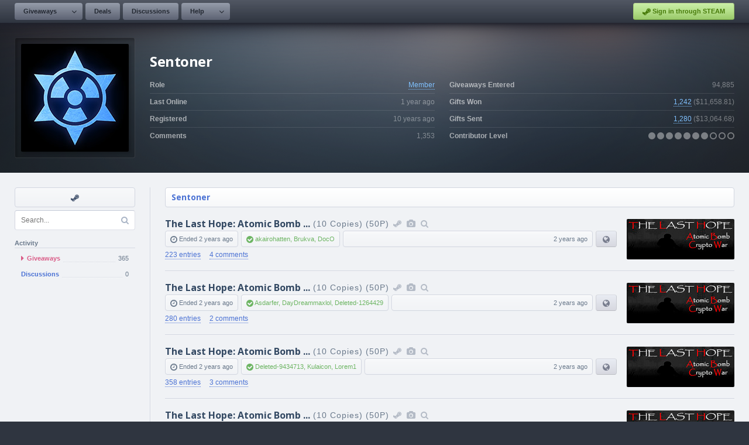

--- FILE ---
content_type: text/html; charset=UTF-8
request_url: https://www.steamgifts.com/user/Sentoner
body_size: 7053
content:
<!DOCTYPE html>
<html lang="en">
	<head>
		<meta charset="UTF-8">
						<link rel="shortcut icon" href="https://cdn.steamgifts.com/img/favicon.ico">
		<title>User - Sentoner</title>
		<!-- Google Fonts -->
		<link rel="preconnect" href="https://fonts.gstatic.com">
		<link href="https://fonts.googleapis.com/css2?family=Open+Sans:wght@300;600;700&family=Roboto+Mono&display=swap" rel="stylesheet">
		<!-- Include FontAwesome -->
		<link rel="stylesheet" href="https://maxcdn.bootstrapcdn.com/font-awesome/4.7.0/css/font-awesome.min.css">
		<!-- Include CSS -->
		<link rel="stylesheet" type="text/css" href="https://cdn.steamgifts.com/css/minified_v58.css">
		<!-- Include Scripts -->
		<script src="https://cdn.steamgifts.com/js/minified_v59.js"></script>
		<script type="text/javascript">
			var baseUrl = "\/user\/Sentoner";
		</script>
				<script src="https://cdn.steamgifts.com/js/referrals_v4.js"></script>		<meta name="viewport" content="width=1200">
		<script type="application/ld+json">{"@context":"https://schema.org","@type":"ProfilePage","dateCreated":"2015-04-25T07:28:36+00:00","mainEntity":{"@type":"Person","name":"Sentoner","identifier":"1344462","image":"https://avatars.steamstatic.com/3646cc9c35dca7a2c4592adf88ccc56024f1ef1f_full.jpg"}}</script>			
	</head>
	<body>
					<div class="lightbox hide">
				<div class="lightbox-header">
					<div class="lightbox-header-description">
						<div class="lightbox-header-description-name"></div>
						<div class="lightbox-header-description-count"></div>
					</div>
					<div class="lightbox-header-icons">
						<i data-category="images" class="lightbox-header-icon fa fa-camera"></i>
						<i data-category="videos" class="lightbox-header-icon fa fa-video-camera"></i>
						<i class="lightbox-header-icon lightbox-header-icon--close fa fa-times"></i>
					</div>
				</div>
				<div class="lightbox-status lightbox-status--loading">
					<div>
						<div class="lightbox-status-icon"><i class="fa fa-cog fa-spin"></i></div>
						<div class="lightbox-status-text">Please wait</div>
					</div>
				</div>
				<div class="lightbox-status lightbox-status--empty">
					<div>
						<div class="lightbox-status-icon"><i class="fa fa-picture-o"></i></div>
						<div class="lightbox-status-text">No results</div>
					</div>
				</div>
				<div class="lightbox-content">
					<div class="lightbox-content-nav">
						<div class="lightbox-content-nav-btn lightbox-content-nav-btn--prev">
							<div class="lightbox-content-nav-btn-icon"><i class="fa fa-angle-left"></i></div>
						</div>
						<div class="lightbox-content-nav-btn lightbox-content-nav-btn--next">
							<div class="lightbox-content-nav-btn-icon"><i class="fa fa-angle-right"></i></div>
						</div>
					</div>
					<div class="lightbox-content-image"></div>
				</div>
				<div class="lightbox-footer-outer">
					<div class="lightbox-footer-inner">
						<div class="lightbox-thumbnails"></div>
					</div>
				</div>
			</div>
					<header>
			<nav>
									<div class="nav__left-container">
						<div class="nav__button-container">
							<div class="nav__relative-dropdown is-hidden">
								<div class="nav__absolute-dropdown">
									<a class="nav__row" href="/giveaways/wishlist">
										<i class="icon-blue fa fa-fw fa-users"></i>
										<div class="nav__row__summary">
											<p class="nav__row__summary__name">Community Wishlist</p>
											<p class="nav__row__summary__description">Search for new games to share.</p>
										</div>
									</a>							
								</div>
							</div>	
							<a class="nav__button nav__button--is-dropdown" href="/">Giveaways</a>
							<div class="nav__button nav__button--is-dropdown-arrow"><i class="fa fa-angle-down"></i></div>
						</div>
												<div class="nav__button-container">
							<a class="nav__button" href="/discussions/deals">Deals</a>
						</div>
						<div class="nav__button-container">
							<a class="nav__button" href="/discussions">Discussions</a>
						</div>
						<div class="nav__button-container">
							<div class="nav__relative-dropdown is-hidden">
								<div class="nav__absolute-dropdown">
									<a class="nav__row" href="/about/guidelines">
										<i class="icon-blue fa fa-fw fa-file-text-o"></i>
										<div class="nav__row__summary">
											<p class="nav__row__summary__name">Guidelines</p>
											<p class="nav__row__summary__description">Community rules and guidelines.</p>
										</div>
									</a>
									<a class="nav__row" href="/about/faq">
										<i class="icon-grey fa fa-fw fa-question-circle"></i>
										<div class="nav__row__summary">
											<p class="nav__row__summary__name">FAQ</p>
											<p class="nav__row__summary__description">Frequently asked questions.</p>
										</div>
									</a>
									<a class="nav__row" href="/about/comment-formatting">
										<i class="icon-red fa fa-fw fa-code"></i>
										<div class="nav__row__summary">
											<p class="nav__row__summary__name">Comment Formatting</p>
											<p class="nav__row__summary__description">Syntax for writing comments.</p>
										</div>
									</a>
								</div>
							</div>	
							<a class="nav__button nav__button--is-dropdown" href="/about/faq">Help</a>
							<div class="nav__button nav__button--is-dropdown-arrow"><i class="fa fa-angle-down"></i></div>
						</div>
					</div>
					<div class="nav__right-container">
													<div class="nav__button-container">
							<a href="/?login&redirect=/user/Sentoner" class="nav__sits"><i class="fa fa-steam"></i> Sign in through STEAM</a>
							</div>
												</div>
								</nav>
		</header>
			<div class="featured__container">
		<div class="featured__outer-wrap featured__outer-wrap--user" style="background-color: rgb(35,63,89);">
			<div class="featured__inner-wrap">
				<div class="global__image-outer-wrap global__image-outer-wrap--avatar-large" style="width: 206px; height: 206px; box-sizing: border-box; border-left-color: rgba(255,255,255,0.05); border-top-color: rgba(255,255,255,0.05); ">
				<div class="global__image-inner-wrap" style="background-size: auto; background-image:url(https://avatars.steamstatic.com/3646cc9c35dca7a2c4592adf88ccc56024f1ef1f_full.jpg);"></div></div>
				<div class="featured__summary">
					<div class="featured__heading"><div class="featured__heading__medium">Sentoner</div></div>
					<div class="featured__table">
						<div class="featured__table__column">
							<div class="featured__table__row">
								<div class="featured__table__row__left">Role</div>
								<div class="featured__table__row__right"><a style="color: rgb(128,193,255);" href="/roles/member">Member</a></div>
							</div>
							<div class="featured__table__row">
								<div class="featured__table__row__left">Last Online</div>
								<div class="featured__table__row__right"><span data-timestamp="1706427218">1 year</span> ago</div>
							</div>
							<div class="featured__table__row">
								<div class="featured__table__row__left">Registered</div>
								<div class="featured__table__row__right"><span data-timestamp="1429946916">10 years</span> ago</div>
							</div>
							<div class="featured__table__row">
								<div class="featured__table__row__left">Comments</div>
								<div class="featured__table__row__right">1,353</div>
							</div>
						</div>
						<div class="featured__table__column">
							<div class="featured__table__row">
								<div class="featured__table__row__left">Giveaways Entered</div>
								<div class="featured__table__row__right">94,885</div>
							</div>
							<div class="featured__table__row">
								<div class="featured__table__row__left">Gifts Won</div>
								<div class="featured__table__row__right"><span><span data-ui-tooltip="{&quot;rows&quot;:[{&quot;icon&quot; : [{&quot;class&quot; : &quot;fa-check-circle&quot;, &quot;color&quot; : &quot;#96c468&quot;}], &quot;columns&quot;:[{&quot;name&quot; : &quot;Received&quot;}, {&quot;name&quot; : &quot;1,242&quot;, &quot;color&quot; : &quot;#8f96a6&quot;}]},{&quot;indent&quot; : &quot;80px&quot;, &quot;columns&quot;:[{&quot;name&quot; : &quot;Full Value&quot;, &quot;color&quot; : &quot;#8f96a6&quot;}, {&quot;name&quot; : &quot;243&quot;, &quot;color&quot; : &quot;#8f96a6&quot;}]},{&quot;indent&quot; : &quot;80px&quot;, &quot;columns&quot;:[{&quot;name&quot; : &quot;Reduced Value&quot;, &quot;color&quot; : &quot;#8f96a6&quot;}, {&quot;name&quot; : &quot;721&quot;, &quot;color&quot; : &quot;#8f96a6&quot;}]},{&quot;indent&quot; : &quot;80px&quot;, &quot;columns&quot;:[{&quot;name&quot; : &quot;No Value&quot;, &quot;color&quot; : &quot;#8f96a6&quot;}, {&quot;name&quot; : &quot;278&quot;, &quot;color&quot; : &quot;#8f96a6&quot;}]},{&quot;icon&quot; : [{&quot;class&quot; : &quot;fa-times-circle&quot;, &quot;color&quot; : &quot;#ec8583&quot;}], &quot;columns&quot;:[{&quot;name&quot; : &quot;Not Received&quot;}, {&quot;name&quot; : &quot;0&quot;, &quot;color&quot; : &quot;#8f96a6&quot;}]}]}"><a style="color: rgb(128,193,255);" href="/user/Sentoner/giveaways/won">1,242</a></span> (<span data-ui-tooltip="{&quot;rows&quot;:[{&quot;icon&quot; : [{&quot;class&quot; : &quot;fa-dollar&quot;, &quot;color&quot; : &quot;#84cfda&quot;}], &quot;columns&quot;:[{&quot;name&quot; : &quot;Received Value&quot;}, {&quot;name&quot; : &quot;$3,551.95&quot;, &quot;color&quot; : &quot;#8f96a6&quot;}]}]}">$11,658.81</span>)</span></div>
							</div>

							<div class="featured__table__row">
								<div class="featured__table__row__left">Gifts Sent</div>
								<div class=" featured__table__row__right">
								<span><span data-ui-tooltip="{&quot;rows&quot;:[{&quot;icon&quot; : [{&quot;class&quot; : &quot;fa-check-circle&quot;, &quot;color&quot; : &quot;#96c468&quot;}], &quot;columns&quot;:[{&quot;name&quot; : &quot;Received&quot;}, {&quot;name&quot; : &quot;1,280&quot;, &quot;color&quot; : &quot;#8f96a6&quot;}]},{&quot;indent&quot; : &quot;80px&quot;, &quot;columns&quot;:[{&quot;name&quot; : &quot;Full Value&quot;, &quot;color&quot; : &quot;#8f96a6&quot;}, {&quot;name&quot; : &quot;68&quot;, &quot;color&quot; : &quot;#8f96a6&quot;}]},{&quot;indent&quot; : &quot;80px&quot;, &quot;columns&quot;:[{&quot;name&quot; : &quot;Reduced Value&quot;, &quot;color&quot; : &quot;#8f96a6&quot;}, {&quot;name&quot; : &quot;897&quot;, &quot;color&quot; : &quot;#8f96a6&quot;}]},{&quot;indent&quot; : &quot;80px&quot;, &quot;columns&quot;:[{&quot;name&quot; : &quot;No Value&quot;, &quot;color&quot; : &quot;#8f96a6&quot;}, {&quot;name&quot; : &quot;315&quot;, &quot;color&quot; : &quot;#8f96a6&quot;}]},{&quot;icon&quot; : [{&quot;class&quot; : &quot;fa-question-circle&quot;, &quot;color&quot; : &quot;#77899A&quot;}], &quot;columns&quot;:[{&quot;name&quot; : &quot;Awaiting Feedback&quot;}, {&quot;name&quot; : &quot;0&quot;, &quot;color&quot; : &quot;#8f96a6&quot;}]},{&quot;icon&quot; : [{&quot;class&quot; : &quot;fa-times-circle&quot;, &quot;color&quot; : &quot;#ec8583&quot;}], &quot;columns&quot;:[{&quot;name&quot; : &quot;Not Received&quot;}, {&quot;name&quot; : &quot;0&quot;, &quot;color&quot; : &quot;#8f96a6&quot;}]}]}"><a style="color: rgb(128,193,255);" href="/user/Sentoner">1,280</a></span> (<span data-ui-tooltip="{&quot;rows&quot;:[{&quot;icon&quot; : [{&quot;class&quot; : &quot;fa-dollar&quot;, &quot;color&quot; : &quot;#84cfda&quot;}], &quot;columns&quot;:[{&quot;name&quot; : &quot;Contributor Value&quot;}, {&quot;name&quot; : &quot;$1,769.47&quot;, &quot;color&quot; : &quot;#8f96a6&quot;}]}]}">$13,064.68</span>)</span></div>
							</div>
							<div class="featured__table__row">
								<div class="featured__table__row__left">Contributor Level</div>
								<div class="featured__table__row__right"><span data-ui-tooltip="{&quot;rows&quot;:[{&quot;icon&quot; : [{&quot;class&quot; : &quot;fa-gift&quot;, &quot;color&quot; : &quot;#84cfda&quot;}], &quot;columns&quot;:[{&quot;name&quot; : &quot;Contributor Level&quot;}, {&quot;name&quot; : &quot;7.77&quot;, &quot;color&quot; : &quot;#8f96a6&quot;}]}]}"><i class="fa fa-circle"></i></span><span data-ui-tooltip="{&quot;rows&quot;:[{&quot;icon&quot; : [{&quot;class&quot; : &quot;fa-gift&quot;, &quot;color&quot; : &quot;#84cfda&quot;}], &quot;columns&quot;:[{&quot;name&quot; : &quot;Contributor Level&quot;}, {&quot;name&quot; : &quot;7.77&quot;, &quot;color&quot; : &quot;#8f96a6&quot;}]}]}"> <i class="fa fa-circle"></i></span><span data-ui-tooltip="{&quot;rows&quot;:[{&quot;icon&quot; : [{&quot;class&quot; : &quot;fa-gift&quot;, &quot;color&quot; : &quot;#84cfda&quot;}], &quot;columns&quot;:[{&quot;name&quot; : &quot;Contributor Level&quot;}, {&quot;name&quot; : &quot;7.77&quot;, &quot;color&quot; : &quot;#8f96a6&quot;}]}]}"> <i class="fa fa-circle"></i></span><span data-ui-tooltip="{&quot;rows&quot;:[{&quot;icon&quot; : [{&quot;class&quot; : &quot;fa-gift&quot;, &quot;color&quot; : &quot;#84cfda&quot;}], &quot;columns&quot;:[{&quot;name&quot; : &quot;Contributor Level&quot;}, {&quot;name&quot; : &quot;7.77&quot;, &quot;color&quot; : &quot;#8f96a6&quot;}]}]}"> <i class="fa fa-circle"></i></span><span data-ui-tooltip="{&quot;rows&quot;:[{&quot;icon&quot; : [{&quot;class&quot; : &quot;fa-gift&quot;, &quot;color&quot; : &quot;#84cfda&quot;}], &quot;columns&quot;:[{&quot;name&quot; : &quot;Contributor Level&quot;}, {&quot;name&quot; : &quot;7.77&quot;, &quot;color&quot; : &quot;#8f96a6&quot;}]}]}"> <i class="fa fa-circle"></i></span><span data-ui-tooltip="{&quot;rows&quot;:[{&quot;icon&quot; : [{&quot;class&quot; : &quot;fa-gift&quot;, &quot;color&quot; : &quot;#84cfda&quot;}], &quot;columns&quot;:[{&quot;name&quot; : &quot;Contributor Level&quot;}, {&quot;name&quot; : &quot;7.77&quot;, &quot;color&quot; : &quot;#8f96a6&quot;}]}]}"> <i class="fa fa-circle"></i></span><span data-ui-tooltip="{&quot;rows&quot;:[{&quot;icon&quot; : [{&quot;class&quot; : &quot;fa-gift&quot;, &quot;color&quot; : &quot;#84cfda&quot;}], &quot;columns&quot;:[{&quot;name&quot; : &quot;Contributor Level&quot;}, {&quot;name&quot; : &quot;7.77&quot;, &quot;color&quot; : &quot;#8f96a6&quot;}]}]}"> <i class="fa fa-circle"></i></span><span data-ui-tooltip="{&quot;rows&quot;:[{&quot;icon&quot; : [{&quot;class&quot; : &quot;fa-gift&quot;, &quot;color&quot; : &quot;#84cfda&quot;}], &quot;columns&quot;:[{&quot;name&quot; : &quot;Contributor Level&quot;}, {&quot;name&quot; : &quot;7.77&quot;, &quot;color&quot; : &quot;#8f96a6&quot;}]}]}"> <i class="fa fa-circle-o"></i></span><span data-ui-tooltip="{&quot;rows&quot;:[{&quot;icon&quot; : [{&quot;class&quot; : &quot;fa-gift&quot;, &quot;color&quot; : &quot;#84cfda&quot;}], &quot;columns&quot;:[{&quot;name&quot; : &quot;Contributor Level&quot;}, {&quot;name&quot; : &quot;7.77&quot;, &quot;color&quot; : &quot;#8f96a6&quot;}]}]}"> <i class="fa fa-circle-o"></i></span><span data-ui-tooltip="{&quot;rows&quot;:[{&quot;icon&quot; : [{&quot;class&quot; : &quot;fa-gift&quot;, &quot;color&quot; : &quot;#84cfda&quot;}], &quot;columns&quot;:[{&quot;name&quot; : &quot;Contributor Level&quot;}, {&quot;name&quot; : &quot;7.77&quot;, &quot;color&quot; : &quot;#8f96a6&quot;}]}]}"> <i class="fa fa-circle-o"></i></span></div>
							</div>
						</div>
					</div>
				</div>
			</div>
		</div>
	</div>
	<div class="page__outer-wrap">
		<div class="page__inner-wrap">
			<div class="widget-container">
				<div class="sidebar">
											<div class="sidebar__shortcut-outer-wrap">
							<div class="sidebar__shortcut-inner-wrap">
								<a rel="nofollow noopener" target="_blank" href="https://steamcommunity.com/profiles/76561198059672772" data-tooltip="Visit Steam Profile"><i class="fa fa-fw fa-steam"></i></a>							</div>
							<div class="sidebar__shortcut-tooltip-relative">
								<div class="sidebar__shortcut-tooltip-absolute"><i class="fa fa-question-circle"></i> <span class="js-tooltip"></span></div>
							</div>
						</div>
						
				<div class="sidebar__search-container">
					<input class="sidebar__search-input" name="search-query" type="text" placeholder="Search..." value="" />
					<i class="fa fa-search"></i>
				</div>
				<div class="sidebar__heading">Activity</div><ul class="sidebar__navigation">
							<li style="display: flex; align-items: center;" class="sidebar__navigation__item is-selected"><a style="flex: 1;" class="sidebar__navigation__item__link" href="/user/Sentoner"><i class="fa fa-caret-right"></i> 
									<div class="sidebar__navigation__item__name">Giveaways</div>
									<div class="sidebar__navigation__item__underline"></div><div class="sidebar__navigation__item__count">365</div>
								</a>
							</li>
							<li style="display: flex; align-items: center;" class="sidebar__navigation__item"><a style="flex: 1;" class="sidebar__navigation__item__link" href="/user/Sentoner/discussions">
									<div class="sidebar__navigation__item__name">Discussions</div>
									<div class="sidebar__navigation__item__underline"></div><div class="sidebar__navigation__item__count">0</div>
								</a>
							</li></ul>				</div>
				<div>
											<div class="page__heading">
							<div class="page__heading__breadcrumbs"><a href="/user/Sentoner">Sentoner</a></div>						</div>
						<div>
			<div class="giveaway__row-outer-wrap">
				<div class="giveaway__row-inner-wrap">
					<div class="giveaway__summary">
						<h2 class="giveaway__heading">
							<a class="giveaway__heading__name" href="/giveaway/ygeKI/the-last-hope-atomic-bomb-crypto-war">The Last Hope: Atomic Bomb ...</a><span class="giveaway__heading__thin">(10 Copies)</span><span class="giveaway__heading__thin">(50P)</span><a data-ui-tooltip="{&quot;rows&quot;:[{&quot;icon&quot; : [{&quot;class&quot; : &quot;fa-steam&quot;, &quot;color&quot; : &quot;#84cfda&quot;}], &quot;columns&quot;:[{&quot;name&quot; : &quot;Steam Store&quot;}]}]}" class="giveaway__icon" rel="nofollow noopener" target="_blank" href="https://store.steampowered.com/app/801320?utm_source=SteamGifts"><i class="fa fa-fw fa-steam"></i></a><i data-ui-tooltip="{&quot;rows&quot;:[{&quot;icon&quot; : [{&quot;class&quot; : &quot;fa-camera&quot;, &quot;color&quot; : &quot;#84cfda&quot;}], &quot;columns&quot;:[{&quot;name&quot; : &quot;Screenshots / Videos&quot;}]}]}" data-lightbox-id="4229719139" class="giveaway__icon fa fa-fw fa-camera"></i><a data-ui-tooltip="{&quot;rows&quot;:[{&quot;icon&quot; : [{&quot;class&quot; : &quot;fa-search&quot;, &quot;color&quot; : &quot;#84cfda&quot;}], &quot;columns&quot;:[{&quot;name&quot; : &quot;More Giveaways&quot;}]}]}" title="Free Steam Giveaways and Keys for The Last Hope: Atomic Bomb - Crypto War" class="giveaway__icon" href="/game/c4zl4/the-last-hope-atomic-bomb-crypto-war"><i class="fa fa-fw fa-search"></i></a>
						</h2>
						<div class="giveaway__columns">
							<div><i class="fa fa-clock-o"></i> Ended <span data-timestamp="1671303900">2 years</span> ago</div><div class="giveaway__column--positive"><i class="fa fa-check-circle"></i> <a href="/user/akairohatten">akairohatten</a>, <a href="/user/Brukva">Brukva</a>, <a href="/user/DocO">DocO</a></div><div class="giveaway__column--width-fill text-right"><span data-timestamp="1671256300">2 years</span> ago</div><a href="/giveaway/ygeKI/the-last-hope-atomic-bomb-crypto-war/region-restrictions" class="giveaway__column--region-restricted" title="Region Restricted"><i class="fa fa-fw fa-globe"></i></a></div>
							<div class="giveaway__links">
								<a href="/giveaway/ygeKI/the-last-hope-atomic-bomb-crypto-war/entries"><span>223 entries</span></a>
								<a href="/giveaway/ygeKI/the-last-hope-atomic-bomb-crypto-war"><span>4 comments</span></a>
							</div>
						</div><a class="giveaway_image_thumbnail" style="background-image:url(https://steamcdn-a.akamaihd.net/steam/apps/801320/capsule_184x69.jpg);" href="/giveaway/ygeKI/the-last-hope-atomic-bomb-crypto-war"></a>
				</div>
			</div>
			<div class="giveaway__row-outer-wrap">
				<div class="giveaway__row-inner-wrap">
					<div class="giveaway__summary">
						<h2 class="giveaway__heading">
							<a class="giveaway__heading__name" href="/giveaway/iM1fQ/the-last-hope-atomic-bomb-crypto-war">The Last Hope: Atomic Bomb ...</a><span class="giveaway__heading__thin">(10 Copies)</span><span class="giveaway__heading__thin">(50P)</span><a data-ui-tooltip="{&quot;rows&quot;:[{&quot;icon&quot; : [{&quot;class&quot; : &quot;fa-steam&quot;, &quot;color&quot; : &quot;#84cfda&quot;}], &quot;columns&quot;:[{&quot;name&quot; : &quot;Steam Store&quot;}]}]}" class="giveaway__icon" rel="nofollow noopener" target="_blank" href="https://store.steampowered.com/app/801320?utm_source=SteamGifts"><i class="fa fa-fw fa-steam"></i></a><i data-ui-tooltip="{&quot;rows&quot;:[{&quot;icon&quot; : [{&quot;class&quot; : &quot;fa-camera&quot;, &quot;color&quot; : &quot;#84cfda&quot;}], &quot;columns&quot;:[{&quot;name&quot; : &quot;Screenshots / Videos&quot;}]}]}" data-lightbox-id="4229719139" class="giveaway__icon fa fa-fw fa-camera"></i><a data-ui-tooltip="{&quot;rows&quot;:[{&quot;icon&quot; : [{&quot;class&quot; : &quot;fa-search&quot;, &quot;color&quot; : &quot;#84cfda&quot;}], &quot;columns&quot;:[{&quot;name&quot; : &quot;More Giveaways&quot;}]}]}" title="Free Steam Giveaways and Keys for The Last Hope: Atomic Bomb - Crypto War" class="giveaway__icon" href="/game/c4zl4/the-last-hope-atomic-bomb-crypto-war"><i class="fa fa-fw fa-search"></i></a>
						</h2>
						<div class="giveaway__columns">
							<div><i class="fa fa-clock-o"></i> Ended <span data-timestamp="1670958900">2 years</span> ago</div><div class="giveaway__column--positive"><i class="fa fa-check-circle"></i> <a href="/user/Asdarfer">Asdarfer</a>, <a href="/user/DayDreammaxlol">DayDreammaxlol</a>, <a href="/user/Deleted-1264429">Deleted-1264429</a></div><div class="giveaway__column--width-fill text-right"><span data-timestamp="1670915217">2 years</span> ago</div><a href="/giveaway/iM1fQ/the-last-hope-atomic-bomb-crypto-war/region-restrictions" class="giveaway__column--region-restricted" title="Region Restricted"><i class="fa fa-fw fa-globe"></i></a></div>
							<div class="giveaway__links">
								<a href="/giveaway/iM1fQ/the-last-hope-atomic-bomb-crypto-war/entries"><span>280 entries</span></a>
								<a href="/giveaway/iM1fQ/the-last-hope-atomic-bomb-crypto-war"><span>2 comments</span></a>
							</div>
						</div><a class="giveaway_image_thumbnail" style="background-image:url(https://steamcdn-a.akamaihd.net/steam/apps/801320/capsule_184x69.jpg);" href="/giveaway/iM1fQ/the-last-hope-atomic-bomb-crypto-war"></a>
				</div>
			</div>
			<div class="giveaway__row-outer-wrap">
				<div class="giveaway__row-inner-wrap">
					<div class="giveaway__summary">
						<h2 class="giveaway__heading">
							<a class="giveaway__heading__name" href="/giveaway/pgwwa/the-last-hope-atomic-bomb-crypto-war">The Last Hope: Atomic Bomb ...</a><span class="giveaway__heading__thin">(10 Copies)</span><span class="giveaway__heading__thin">(50P)</span><a data-ui-tooltip="{&quot;rows&quot;:[{&quot;icon&quot; : [{&quot;class&quot; : &quot;fa-steam&quot;, &quot;color&quot; : &quot;#84cfda&quot;}], &quot;columns&quot;:[{&quot;name&quot; : &quot;Steam Store&quot;}]}]}" class="giveaway__icon" rel="nofollow noopener" target="_blank" href="https://store.steampowered.com/app/801320?utm_source=SteamGifts"><i class="fa fa-fw fa-steam"></i></a><i data-ui-tooltip="{&quot;rows&quot;:[{&quot;icon&quot; : [{&quot;class&quot; : &quot;fa-camera&quot;, &quot;color&quot; : &quot;#84cfda&quot;}], &quot;columns&quot;:[{&quot;name&quot; : &quot;Screenshots / Videos&quot;}]}]}" data-lightbox-id="4229719139" class="giveaway__icon fa fa-fw fa-camera"></i><a data-ui-tooltip="{&quot;rows&quot;:[{&quot;icon&quot; : [{&quot;class&quot; : &quot;fa-search&quot;, &quot;color&quot; : &quot;#84cfda&quot;}], &quot;columns&quot;:[{&quot;name&quot; : &quot;More Giveaways&quot;}]}]}" title="Free Steam Giveaways and Keys for The Last Hope: Atomic Bomb - Crypto War" class="giveaway__icon" href="/game/c4zl4/the-last-hope-atomic-bomb-crypto-war"><i class="fa fa-fw fa-search"></i></a>
						</h2>
						<div class="giveaway__columns">
							<div><i class="fa fa-clock-o"></i> Ended <span data-timestamp="1670785260">2 years</span> ago</div><div class="giveaway__column--positive"><i class="fa fa-check-circle"></i> <a href="/user/Deleted-9434713">Deleted-9434713</a>, <a href="/user/Kulaicon">Kulaicon</a>, <a href="/user/Lorem1">Lorem1</a></div><div class="giveaway__column--width-fill text-right"><span data-timestamp="1670737313">2 years</span> ago</div><a href="/giveaway/pgwwa/the-last-hope-atomic-bomb-crypto-war/region-restrictions" class="giveaway__column--region-restricted" title="Region Restricted"><i class="fa fa-fw fa-globe"></i></a></div>
							<div class="giveaway__links">
								<a href="/giveaway/pgwwa/the-last-hope-atomic-bomb-crypto-war/entries"><span>358 entries</span></a>
								<a href="/giveaway/pgwwa/the-last-hope-atomic-bomb-crypto-war"><span>3 comments</span></a>
							</div>
						</div><a class="giveaway_image_thumbnail" style="background-image:url(https://steamcdn-a.akamaihd.net/steam/apps/801320/capsule_184x69.jpg);" href="/giveaway/pgwwa/the-last-hope-atomic-bomb-crypto-war"></a>
				</div>
			</div>
			<div class="giveaway__row-outer-wrap">
				<div class="giveaway__row-inner-wrap">
					<div class="giveaway__summary">
						<h2 class="giveaway__heading">
							<a class="giveaway__heading__name" href="/giveaway/N8A69/the-last-hope-atomic-bomb-crypto-war">The Last Hope: Atomic Bomb ...</a><span class="giveaway__heading__thin">(10 Copies)</span><span class="giveaway__heading__thin">(50P)</span><a data-ui-tooltip="{&quot;rows&quot;:[{&quot;icon&quot; : [{&quot;class&quot; : &quot;fa-steam&quot;, &quot;color&quot; : &quot;#84cfda&quot;}], &quot;columns&quot;:[{&quot;name&quot; : &quot;Steam Store&quot;}]}]}" class="giveaway__icon" rel="nofollow noopener" target="_blank" href="https://store.steampowered.com/app/801320?utm_source=SteamGifts"><i class="fa fa-fw fa-steam"></i></a><i data-ui-tooltip="{&quot;rows&quot;:[{&quot;icon&quot; : [{&quot;class&quot; : &quot;fa-camera&quot;, &quot;color&quot; : &quot;#84cfda&quot;}], &quot;columns&quot;:[{&quot;name&quot; : &quot;Screenshots / Videos&quot;}]}]}" data-lightbox-id="4229719139" class="giveaway__icon fa fa-fw fa-camera"></i><a data-ui-tooltip="{&quot;rows&quot;:[{&quot;icon&quot; : [{&quot;class&quot; : &quot;fa-search&quot;, &quot;color&quot; : &quot;#84cfda&quot;}], &quot;columns&quot;:[{&quot;name&quot; : &quot;More Giveaways&quot;}]}]}" title="Free Steam Giveaways and Keys for The Last Hope: Atomic Bomb - Crypto War" class="giveaway__icon" href="/game/c4zl4/the-last-hope-atomic-bomb-crypto-war"><i class="fa fa-fw fa-search"></i></a>
						</h2>
						<div class="giveaway__columns">
							<div><i class="fa fa-clock-o"></i> Ended <span data-timestamp="1670612400">2 years</span> ago</div><div class="giveaway__column--positive"><i class="fa fa-check-circle"></i> <a href="/user/Dijljler">Dijljler</a>, <a href="/user/DjSyberFlash">DjSyberFlash</a>, <a href="/user/kahutejlb">kahutejlb</a></div><div class="giveaway__column--width-fill text-right"><span data-timestamp="1670568617">2 years</span> ago</div><a href="/giveaway/N8A69/the-last-hope-atomic-bomb-crypto-war/region-restrictions" class="giveaway__column--region-restricted" title="Region Restricted"><i class="fa fa-fw fa-globe"></i></a></div>
							<div class="giveaway__links">
								<a href="/giveaway/N8A69/the-last-hope-atomic-bomb-crypto-war/entries"><span>336 entries</span></a>
								<a href="/giveaway/N8A69/the-last-hope-atomic-bomb-crypto-war"><span>1 comment</span></a>
							</div>
						</div><a class="giveaway_image_thumbnail" style="background-image:url(https://steamcdn-a.akamaihd.net/steam/apps/801320/capsule_184x69.jpg);" href="/giveaway/N8A69/the-last-hope-atomic-bomb-crypto-war"></a>
				</div>
			</div>
			<div class="giveaway__row-outer-wrap">
				<div class="giveaway__row-inner-wrap">
					<div class="giveaway__summary">
						<h2 class="giveaway__heading">
							<a class="giveaway__heading__name" href="/giveaway/VGegL/physical-glitch">Physical Glitch</a><span class="giveaway__heading__thin">(10 Copies)</span><span class="giveaway__heading__thin">(2P)</span><a data-ui-tooltip="{&quot;rows&quot;:[{&quot;icon&quot; : [{&quot;class&quot; : &quot;fa-steam&quot;, &quot;color&quot; : &quot;#84cfda&quot;}], &quot;columns&quot;:[{&quot;name&quot; : &quot;Steam Store&quot;}]}]}" class="giveaway__icon" rel="nofollow noopener" target="_blank" href="https://store.steampowered.com/app/1206900?utm_source=SteamGifts"><i class="fa fa-fw fa-steam"></i></a><i data-ui-tooltip="{&quot;rows&quot;:[{&quot;icon&quot; : [{&quot;class&quot; : &quot;fa-camera&quot;, &quot;color&quot; : &quot;#84cfda&quot;}], &quot;columns&quot;:[{&quot;name&quot; : &quot;Screenshots / Videos&quot;}]}]}" data-lightbox-id="4229859852" class="giveaway__icon fa fa-fw fa-camera"></i><a data-ui-tooltip="{&quot;rows&quot;:[{&quot;icon&quot; : [{&quot;class&quot; : &quot;fa-search&quot;, &quot;color&quot; : &quot;#84cfda&quot;}], &quot;columns&quot;:[{&quot;name&quot; : &quot;More Giveaways&quot;}]}]}" title="Free Steam Giveaways and Keys for Physical Glitch" class="giveaway__icon" href="/game/sTg2k/physical-glitch"><i class="fa fa-fw fa-search"></i></a>
						</h2>
						<div class="giveaway__columns">
							<div><i class="fa fa-clock-o"></i> Ended <span data-timestamp="1661454000">3 years</span> ago</div><div class="giveaway__column--positive"><i class="fa fa-check-circle"></i> <a href="/user/Deleted-7363436">Deleted-7363436</a>, <a href="/user/Dicur3x">Dicur3x</a>, <a href="/user/DiveIntoTheDark">DiveIntoTheDark</a></div><div class="giveaway__column--width-fill text-right"><span data-timestamp="1661408708">3 years</span> ago</div><div class="giveaway__column--contributor-level giveaway__column--contributor-level--negative" title="Contributor Level">Level 8+</div></div>
							<div class="giveaway__links">
								<a href="/giveaway/VGegL/physical-glitch/entries"><span>165 entries</span></a>
								<a href="/giveaway/VGegL/physical-glitch"><span>7 comments</span></a>
							</div>
						</div><a class="giveaway_image_thumbnail" style="background-image:url(https://shared.akamai.steamstatic.com/store_item_assets/steam/apps/1206900/capsule_184x69.jpg?t=1579965920);" href="/giveaway/VGegL/physical-glitch"></a>
				</div>
			</div>
			<div class="giveaway__row-outer-wrap">
				<div class="giveaway__row-inner-wrap">
					<div class="giveaway__summary">
						<h2 class="giveaway__heading">
							<a class="giveaway__heading__name" href="/giveaway/0r90F/rampage-online">Rampage Online</a><span class="giveaway__heading__thin">(10 Copies)</span><span class="giveaway__heading__thin">(2P)</span><a data-ui-tooltip="{&quot;rows&quot;:[{&quot;icon&quot; : [{&quot;class&quot; : &quot;fa-steam&quot;, &quot;color&quot; : &quot;#84cfda&quot;}], &quot;columns&quot;:[{&quot;name&quot; : &quot;Steam Store&quot;}]}]}" class="giveaway__icon" rel="nofollow noopener" target="_blank" href="https://store.steampowered.com/app/961680?utm_source=SteamGifts"><i class="fa fa-fw fa-steam"></i></a><i data-ui-tooltip="{&quot;rows&quot;:[{&quot;icon&quot; : [{&quot;class&quot; : &quot;fa-camera&quot;, &quot;color&quot; : &quot;#84cfda&quot;}], &quot;columns&quot;:[{&quot;name&quot; : &quot;Screenshots / Videos&quot;}]}]}" data-lightbox-id="4229823084" class="giveaway__icon fa fa-fw fa-camera"></i><a data-ui-tooltip="{&quot;rows&quot;:[{&quot;icon&quot; : [{&quot;class&quot; : &quot;fa-search&quot;, &quot;color&quot; : &quot;#84cfda&quot;}], &quot;columns&quot;:[{&quot;name&quot; : &quot;More Giveaways&quot;}]}]}" title="Free Steam Giveaways and Keys for Rampage Online" class="giveaway__icon" href="/game/wwHSS/rampage-online"><i class="fa fa-fw fa-search"></i></a>
						</h2>
						<div class="giveaway__columns">
							<div><i class="fa fa-clock-o"></i> Ended <span data-timestamp="1661454000">3 years</span> ago</div><div class="giveaway__column--positive"><i class="fa fa-check-circle"></i> <a href="/user/asteroide">asteroide</a>, <a href="/user/DardDrak">DardDrak</a>, <a href="/user/Dicur3x">Dicur3x</a></div><div class="giveaway__column--width-fill text-right"><span data-timestamp="1661408467">3 years</span> ago</div><div class="giveaway__column--contributor-level giveaway__column--contributor-level--negative" title="Contributor Level">Level 8+</div></div>
							<div class="giveaway__links">
								<a href="/giveaway/0r90F/rampage-online/entries"><span>121 entries</span></a>
								<a href="/giveaway/0r90F/rampage-online"><span>9 comments</span></a>
							</div>
						</div><a class="giveaway_image_thumbnail" style="background-image:url(https://shared.akamai.steamstatic.com/store_item_assets/steam/apps/961680/capsule_184x69.jpg?t=1542184158);" href="/giveaway/0r90F/rampage-online"></a>
				</div>
			</div>
			<div class="giveaway__row-outer-wrap">
				<div class="giveaway__row-inner-wrap">
					<div class="giveaway__summary">
						<h2 class="giveaway__heading">
							<a class="giveaway__heading__name" href="/giveaway/kHBOm/loofy">Loofy</a><span class="giveaway__heading__thin">(10 Copies)</span><span class="giveaway__heading__thin">(1P)</span><a data-ui-tooltip="{&quot;rows&quot;:[{&quot;icon&quot; : [{&quot;class&quot; : &quot;fa-steam&quot;, &quot;color&quot; : &quot;#84cfda&quot;}], &quot;columns&quot;:[{&quot;name&quot; : &quot;Steam Store&quot;}]}]}" class="giveaway__icon" rel="nofollow noopener" target="_blank" href="https://store.steampowered.com/app/1393800?utm_source=SteamGifts"><i class="fa fa-fw fa-steam"></i></a><i data-ui-tooltip="{&quot;rows&quot;:[{&quot;icon&quot; : [{&quot;class&quot; : &quot;fa-camera&quot;, &quot;color&quot; : &quot;#84cfda&quot;}], &quot;columns&quot;:[{&quot;name&quot; : &quot;Screenshots / Videos&quot;}]}]}" data-lightbox-id="4230067960" class="giveaway__icon fa fa-fw fa-camera"></i><a data-ui-tooltip="{&quot;rows&quot;:[{&quot;icon&quot; : [{&quot;class&quot; : &quot;fa-search&quot;, &quot;color&quot; : &quot;#84cfda&quot;}], &quot;columns&quot;:[{&quot;name&quot; : &quot;More Giveaways&quot;}]}]}" title="Free Steam Giveaways and Keys for Loofy" class="giveaway__icon" href="/game/OoKbd/loofy"><i class="fa fa-fw fa-search"></i></a>
						</h2>
						<div class="giveaway__columns">
							<div><i class="fa fa-clock-o"></i> Ended <span data-timestamp="1643484600">3 years</span> ago</div><div class="giveaway__column--positive"><i class="fa fa-check-circle"></i> <a href="/user/a404381120">a404381120</a>, <a href="/user/BreadMan">BreadMan</a>, <a href="/user/mosterix">mosterix</a></div><div class="giveaway__column--width-fill text-right"><span data-timestamp="1643441452">3 years</span> ago</div><div class="giveaway__column--contributor-level giveaway__column--contributor-level--negative" title="Contributor Level">Level 8+</div></div>
							<div class="giveaway__links">
								<a href="/giveaway/kHBOm/loofy/entries"><span>220 entries</span></a>
								<a href="/giveaway/kHBOm/loofy"><span>7 comments</span></a>
							</div>
						</div><a class="giveaway_image_thumbnail" style="background-image:url(https://shared.akamai.steamstatic.com/store_item_assets/steam/apps/1393800/capsule_184x69.jpg?t=1604227100);" href="/giveaway/kHBOm/loofy"></a>
				</div>
			</div>
			<div class="giveaway__row-outer-wrap">
				<div class="giveaway__row-inner-wrap">
					<div class="giveaway__summary">
						<h2 class="giveaway__heading">
							<a class="giveaway__heading__name" href="/giveaway/ZnR6u/striping-fruits">STRIPING FRUITS</a><span class="giveaway__heading__thin">(10 Copies)</span><span class="giveaway__heading__thin">(2P)</span><a data-ui-tooltip="{&quot;rows&quot;:[{&quot;icon&quot; : [{&quot;class&quot; : &quot;fa-steam&quot;, &quot;color&quot; : &quot;#84cfda&quot;}], &quot;columns&quot;:[{&quot;name&quot; : &quot;Steam Store&quot;}]}]}" class="giveaway__icon" rel="nofollow noopener" target="_blank" href="https://store.steampowered.com/app/1609040?utm_source=SteamGifts"><i class="fa fa-fw fa-steam"></i></a><i data-ui-tooltip="{&quot;rows&quot;:[{&quot;icon&quot; : [{&quot;class&quot; : &quot;fa-camera&quot;, &quot;color&quot; : &quot;#84cfda&quot;}], &quot;columns&quot;:[{&quot;name&quot; : &quot;Screenshots / Videos&quot;}]}]}" data-lightbox-id="4230092547" class="giveaway__icon fa fa-fw fa-camera"></i><a data-ui-tooltip="{&quot;rows&quot;:[{&quot;icon&quot; : [{&quot;class&quot; : &quot;fa-search&quot;, &quot;color&quot; : &quot;#84cfda&quot;}], &quot;columns&quot;:[{&quot;name&quot; : &quot;More Giveaways&quot;}]}]}" title="Free Steam Giveaways and Keys for STRIPING FRUITS" class="giveaway__icon" href="/game/aSaLS/striping-fruits"><i class="fa fa-fw fa-search"></i></a>
						</h2>
						<div class="giveaway__columns">
							<div><i class="fa fa-clock-o"></i> Ended <span data-timestamp="1643484600">3 years</span> ago</div><div class="giveaway__column--positive"><i class="fa fa-check-circle"></i> <a href="/user/Cavalier313">Cavalier313</a>, <a href="/user/combatbeard">combatbeard</a>, <a href="/user/gordonhui">gordonhui</a></div><div class="giveaway__column--width-fill text-right"><span data-timestamp="1643441244">3 years</span> ago</div><div class="giveaway__column--contributor-level giveaway__column--contributor-level--negative" title="Contributor Level">Level 8+</div></div>
							<div class="giveaway__links">
								<a href="/giveaway/ZnR6u/striping-fruits/entries"><span>225 entries</span></a>
								<a href="/giveaway/ZnR6u/striping-fruits"><span>5 comments</span></a>
							</div>
						</div><a class="giveaway_image_thumbnail" style="background-image:url(https://shared.akamai.steamstatic.com/store_item_assets/steam/apps/1609040/capsule_184x69.jpg?t=1736597060);" href="/giveaway/ZnR6u/striping-fruits"></a>
				</div>
			</div>
			<div class="giveaway__row-outer-wrap">
				<div class="giveaway__row-inner-wrap">
					<div class="giveaway__summary">
						<h2 class="giveaway__heading">
							<a class="giveaway__heading__name" href="/giveaway/nt4aN/the-doorbreaker">The Doorbreaker</a><span class="giveaway__heading__thin">(10 Copies)</span><span class="giveaway__heading__thin">(5P)</span><a data-ui-tooltip="{&quot;rows&quot;:[{&quot;icon&quot; : [{&quot;class&quot; : &quot;fa-steam&quot;, &quot;color&quot; : &quot;#84cfda&quot;}], &quot;columns&quot;:[{&quot;name&quot; : &quot;Steam Store&quot;}]}]}" class="giveaway__icon" rel="nofollow noopener" target="_blank" href="https://store.steampowered.com/app/699480?utm_source=SteamGifts"><i class="fa fa-fw fa-steam"></i></a><i data-ui-tooltip="{&quot;rows&quot;:[{&quot;icon&quot; : [{&quot;class&quot; : &quot;fa-camera&quot;, &quot;color&quot; : &quot;#84cfda&quot;}], &quot;columns&quot;:[{&quot;name&quot; : &quot;Screenshots / Videos&quot;}]}]}" data-lightbox-id="4176906319" class="giveaway__icon fa fa-fw fa-camera"></i><a data-ui-tooltip="{&quot;rows&quot;:[{&quot;icon&quot; : [{&quot;class&quot; : &quot;fa-search&quot;, &quot;color&quot; : &quot;#84cfda&quot;}], &quot;columns&quot;:[{&quot;name&quot; : &quot;More Giveaways&quot;}]}]}" title="Free Steam Giveaways and Keys for The Doorbreaker" class="giveaway__icon" href="/game/R4CK2/the-doorbreaker"><i class="fa fa-fw fa-search"></i></a>
						</h2>
						<div class="giveaway__columns">
							<div><i class="fa fa-clock-o"></i> Ended <span data-timestamp="1638212400">3 years</span> ago</div><div class="giveaway__column--positive"><i class="fa fa-check-circle"></i> <a href="/user/acolis">acolis</a>, <a href="/user/Deleted-6278527">Deleted-6278527</a>, <a href="/user/FodasticoMan">FodasticoMan</a></div><div class="giveaway__column--width-fill text-right"><span data-timestamp="1638170034">3 years</span> ago</div><div class="giveaway__column--contributor-level giveaway__column--contributor-level--negative" title="Contributor Level">Level 8+</div></div>
							<div class="giveaway__links">
								<a href="/giveaway/nt4aN/the-doorbreaker/entries"><span>143 entries</span></a>
								<a href="/giveaway/nt4aN/the-doorbreaker"><span>7 comments</span></a>
							</div>
						</div><a class="giveaway_image_thumbnail" style="background-image:url(https://shared.akamai.steamstatic.com/store_item_assets/steam/apps/699480/capsule_184x69.jpg?t=1648287182);" href="/giveaway/nt4aN/the-doorbreaker"></a>
				</div>
			</div>
			<div class="giveaway__row-outer-wrap">
				<div class="giveaway__row-inner-wrap">
					<div class="giveaway__summary">
						<h2 class="giveaway__heading">
							<a class="giveaway__heading__name" href="/giveaway/O9lRX/gangster-war">Gangster War</a><span class="giveaway__heading__thin">(10 Copies)</span><span class="giveaway__heading__thin">(1P)</span><a data-ui-tooltip="{&quot;rows&quot;:[{&quot;icon&quot; : [{&quot;class&quot; : &quot;fa-steam&quot;, &quot;color&quot; : &quot;#84cfda&quot;}], &quot;columns&quot;:[{&quot;name&quot; : &quot;Steam Store&quot;}]}]}" class="giveaway__icon" rel="nofollow noopener" target="_blank" href="https://store.steampowered.com/app/1538410?utm_source=SteamGifts"><i class="fa fa-fw fa-steam"></i></a><i data-ui-tooltip="{&quot;rows&quot;:[{&quot;icon&quot; : [{&quot;class&quot; : &quot;fa-camera&quot;, &quot;color&quot; : &quot;#84cfda&quot;}], &quot;columns&quot;:[{&quot;name&quot; : &quot;Screenshots / Videos&quot;}]}]}" data-lightbox-id="4230084046" class="giveaway__icon fa fa-fw fa-camera"></i><a data-ui-tooltip="{&quot;rows&quot;:[{&quot;icon&quot; : [{&quot;class&quot; : &quot;fa-search&quot;, &quot;color&quot; : &quot;#84cfda&quot;}], &quot;columns&quot;:[{&quot;name&quot; : &quot;More Giveaways&quot;}]}]}" title="Free Steam Giveaways and Keys for Gangster War" class="giveaway__icon" href="/game/P6I2J/gangster-war"><i class="fa fa-fw fa-search"></i></a>
						</h2>
						<div class="giveaway__columns">
							<div><i class="fa fa-clock-o"></i> Ended <span data-timestamp="1617912000">4 years</span> ago</div><div class="giveaway__column--positive"><i class="fa fa-check-circle"></i> <a href="/user/Blade1255">Blade1255</a>, <a href="/user/BORRACHA1">BORRACHA1</a>, <a href="/user/devotee">devotee</a></div><div class="giveaway__column--width-fill text-right"><span data-timestamp="1617864223">4 years</span> ago</div><div class="giveaway__column--contributor-level giveaway__column--contributor-level--negative" title="Contributor Level">Level 8+</div></div>
							<div class="giveaway__links">
								<a href="/giveaway/O9lRX/gangster-war/entries"><span>216 entries</span></a>
								<a href="/giveaway/O9lRX/gangster-war"><span>6 comments</span></a>
							</div>
						</div><a class="giveaway_image_thumbnail" style="background-image:url(https://steamcdn-a.akamaihd.net/steam/apps/1538410/capsule_184x69.jpg);" href="/giveaway/O9lRX/gangster-war"></a>
				</div>
			</div>
			<div class="giveaway__row-outer-wrap">
				<div class="giveaway__row-inner-wrap">
					<div class="giveaway__summary">
						<h2 class="giveaway__heading">
							<a class="giveaway__heading__name" href="/giveaway/xfTpI/gurney-to-gurney">Gurney to Gurney</a><span class="giveaway__heading__thin">(10 Copies)</span><span class="giveaway__heading__thin">(1P)</span><a data-ui-tooltip="{&quot;rows&quot;:[{&quot;icon&quot; : [{&quot;class&quot; : &quot;fa-steam&quot;, &quot;color&quot; : &quot;#84cfda&quot;}], &quot;columns&quot;:[{&quot;name&quot; : &quot;Steam Store&quot;}]}]}" class="giveaway__icon" rel="nofollow noopener" target="_blank" href="https://store.steampowered.com/app/1486880?utm_source=SteamGifts"><i class="fa fa-fw fa-steam"></i></a><i data-ui-tooltip="{&quot;rows&quot;:[{&quot;icon&quot; : [{&quot;class&quot; : &quot;fa-camera&quot;, &quot;color&quot; : &quot;#84cfda&quot;}], &quot;columns&quot;:[{&quot;name&quot; : &quot;Screenshots / Videos&quot;}]}]}" data-lightbox-id="4230077240" class="giveaway__icon fa fa-fw fa-camera"></i><a data-ui-tooltip="{&quot;rows&quot;:[{&quot;icon&quot; : [{&quot;class&quot; : &quot;fa-search&quot;, &quot;color&quot; : &quot;#84cfda&quot;}], &quot;columns&quot;:[{&quot;name&quot; : &quot;More Giveaways&quot;}]}]}" title="Free Steam Giveaways and Keys for Gurney to Gurney" class="giveaway__icon" href="/game/iFJwE/gurney-to-gurney"><i class="fa fa-fw fa-search"></i></a>
						</h2>
						<div class="giveaway__columns">
							<div><i class="fa fa-clock-o"></i> Ended <span data-timestamp="1617912000">4 years</span> ago</div><div class="giveaway__column--positive"><i class="fa fa-check-circle"></i> <a href="/user/a404381120">a404381120</a>, <a href="/user/casueasar">casueasar</a>, <a href="/user/Chiroxiphia">Chiroxiphia</a></div><div class="giveaway__column--width-fill text-right"><span data-timestamp="1617864057">4 years</span> ago</div><div class="giveaway__column--contributor-level giveaway__column--contributor-level--negative" title="Contributor Level">Level 8+</div></div>
							<div class="giveaway__links">
								<a href="/giveaway/xfTpI/gurney-to-gurney/entries"><span>213 entries</span></a>
								<a href="/giveaway/xfTpI/gurney-to-gurney"><span>7 comments</span></a>
							</div>
						</div><a class="giveaway_image_thumbnail" style="background-image:url(https://steamcdn-a.akamaihd.net/steam/apps/1486880/capsule_184x69.jpg);" href="/giveaway/xfTpI/gurney-to-gurney"></a>
				</div>
			</div>
			<div class="giveaway__row-outer-wrap">
				<div class="giveaway__row-inner-wrap">
					<div class="giveaway__summary">
						<h2 class="giveaway__heading">
							<a class="giveaway__heading__name" href="/giveaway/AjPWo/home-defender">Home defender</a><span class="giveaway__heading__thin">(10 Copies)</span><span class="giveaway__heading__thin">(1P)</span><a data-ui-tooltip="{&quot;rows&quot;:[{&quot;icon&quot; : [{&quot;class&quot; : &quot;fa-steam&quot;, &quot;color&quot; : &quot;#84cfda&quot;}], &quot;columns&quot;:[{&quot;name&quot; : &quot;Steam Store&quot;}]}]}" class="giveaway__icon" rel="nofollow noopener" target="_blank" href="https://store.steampowered.com/app/1435690?utm_source=SteamGifts"><i class="fa fa-fw fa-steam"></i></a><i data-ui-tooltip="{&quot;rows&quot;:[{&quot;icon&quot; : [{&quot;class&quot; : &quot;fa-camera&quot;, &quot;color&quot; : &quot;#84cfda&quot;}], &quot;columns&quot;:[{&quot;name&quot; : &quot;Screenshots / Videos&quot;}]}]}" data-lightbox-id="4230070669" class="giveaway__icon fa fa-fw fa-camera"></i><a data-ui-tooltip="{&quot;rows&quot;:[{&quot;icon&quot; : [{&quot;class&quot; : &quot;fa-search&quot;, &quot;color&quot; : &quot;#84cfda&quot;}], &quot;columns&quot;:[{&quot;name&quot; : &quot;More Giveaways&quot;}]}]}" title="Free Steam Giveaways and Keys for Home defender" class="giveaway__icon" href="/game/3YnAN/home-defender"><i class="fa fa-fw fa-search"></i></a>
						</h2>
						<div class="giveaway__columns">
							<div><i class="fa fa-clock-o"></i> Ended <span data-timestamp="1617912000">4 years</span> ago</div><div class="giveaway__column--positive"><i class="fa fa-check-circle"></i> <a href="/user/AmikoNovich">AmikoNovich</a>, <a href="/user/DemSaR">DemSaR</a>, <a href="/user/dogwatch">dogwatch</a></div><div class="giveaway__column--width-fill text-right"><span data-timestamp="1617863878">4 years</span> ago</div><div class="giveaway__column--contributor-level giveaway__column--contributor-level--negative" title="Contributor Level">Level 8+</div></div>
							<div class="giveaway__links">
								<a href="/giveaway/AjPWo/home-defender/entries"><span>192 entries</span></a>
								<a href="/giveaway/AjPWo/home-defender"><span>6 comments</span></a>
							</div>
						</div><a class="giveaway_image_thumbnail" style="background-image:url(https://steamcdn-a.akamaihd.net/steam/apps/1435690/capsule_184x69.jpg);" href="/giveaway/AjPWo/home-defender"></a>
				</div>
			</div>
			<div class="giveaway__row-outer-wrap">
				<div class="giveaway__row-inner-wrap">
					<div class="giveaway__summary">
						<h2 class="giveaway__heading">
							<a class="giveaway__heading__name" href="/giveaway/Fo2nr/operation-biotech">Operation Biotech</a><span class="giveaway__heading__thin">(10 Copies)</span><span class="giveaway__heading__thin">(0P)</span><a data-ui-tooltip="{&quot;rows&quot;:[{&quot;icon&quot; : [{&quot;class&quot; : &quot;fa-steam&quot;, &quot;color&quot; : &quot;#84cfda&quot;}], &quot;columns&quot;:[{&quot;name&quot; : &quot;Steam Store&quot;}]}]}" class="giveaway__icon" rel="nofollow noopener" target="_blank" href="https://store.steampowered.com/app/598410?utm_source=SteamGifts"><i class="fa fa-fw fa-steam"></i></a><a data-ui-tooltip="{&quot;rows&quot;:[{&quot;icon&quot; : [{&quot;class&quot; : &quot;fa-search&quot;, &quot;color&quot; : &quot;#84cfda&quot;}], &quot;columns&quot;:[{&quot;name&quot; : &quot;More Giveaways&quot;}]}]}" title="Free Steam Giveaways and Keys for Operation Biotech" class="giveaway__icon" href="/game/aami3/operation-biotech"><i class="fa fa-fw fa-search"></i></a>
						</h2>
						<div class="giveaway__columns">
							<div><i class="fa fa-clock-o"></i> Ended <span data-timestamp="1610913600">4 years</span> ago</div><div class="giveaway__column--positive"><i class="fa fa-check-circle"></i> <a href="/user/EXlT">EXlT</a>, <a href="/user/JohnWalk">JohnWalk</a>, <a href="/user/MichaelM">MichaelM</a></div><div class="giveaway__column--width-fill text-right"><span data-timestamp="1610868760">4 years</span> ago</div><div class="giveaway__column--contributor-level giveaway__column--contributor-level--negative" title="Contributor Level">Level 8+</div></div>
							<div class="giveaway__links">
								<a href="/giveaway/Fo2nr/operation-biotech/entries"><span>218 entries</span></a>
								<a href="/giveaway/Fo2nr/operation-biotech"><span>12 comments</span></a>
							</div>
						</div><a class="giveaway_image_thumbnail" style="background-image:url(https://steamcdn-a.akamaihd.net/steam/apps/598410/capsule_184x69.jpg);" href="/giveaway/Fo2nr/operation-biotech"></a>
				</div>
			</div>
			<div class="giveaway__row-outer-wrap">
				<div class="giveaway__row-inner-wrap">
					<div class="giveaway__summary">
						<h2 class="giveaway__heading">
							<a class="giveaway__heading__name" href="/giveaway/SK1Kj/mama-russia-needs-you">Mama Russia Needs You</a><span class="giveaway__heading__thin">(10 Copies)</span><span class="giveaway__heading__thin">(0P)</span><a data-ui-tooltip="{&quot;rows&quot;:[{&quot;icon&quot; : [{&quot;class&quot; : &quot;fa-steam&quot;, &quot;color&quot; : &quot;#84cfda&quot;}], &quot;columns&quot;:[{&quot;name&quot; : &quot;Steam Store&quot;}]}]}" class="giveaway__icon" rel="nofollow noopener" target="_blank" href="https://store.steampowered.com/app/658730?utm_source=SteamGifts"><i class="fa fa-fw fa-steam"></i></a><a data-ui-tooltip="{&quot;rows&quot;:[{&quot;icon&quot; : [{&quot;class&quot; : &quot;fa-search&quot;, &quot;color&quot; : &quot;#84cfda&quot;}], &quot;columns&quot;:[{&quot;name&quot; : &quot;More Giveaways&quot;}]}]}" title="Free Steam Giveaways and Keys for Mama Russia Needs You" class="giveaway__icon" href="/game/Q4tuX/mama-russia-needs-you"><i class="fa fa-fw fa-search"></i></a>
						</h2>
						<div class="giveaway__columns">
							<div><i class="fa fa-clock-o"></i> Ended <span data-timestamp="1610913600">4 years</span> ago</div><div class="giveaway__column--positive"><i class="fa fa-check-circle"></i> <a href="/user/bitterman4020">bitterman4020</a>, <a href="/user/ikkiyakki">ikkiyakki</a>, <a href="/user/InquisitorAles">InquisitorAles</a></div><div class="giveaway__column--width-fill text-right"><span data-timestamp="1610868579">4 years</span> ago</div><div class="giveaway__column--contributor-level giveaway__column--contributor-level--negative" title="Contributor Level">Level 8+</div></div>
							<div class="giveaway__links">
								<a href="/giveaway/SK1Kj/mama-russia-needs-you/entries"><span>213 entries</span></a>
								<a href="/giveaway/SK1Kj/mama-russia-needs-you"><span>7 comments</span></a>
							</div>
						</div><a class="giveaway_image_thumbnail" style="background-image:url(https://steamcdn-a.akamaihd.net/steam/apps/658730/capsule_184x69.jpg);" href="/giveaway/SK1Kj/mama-russia-needs-you"></a>
				</div>
			</div>
			<div class="giveaway__row-outer-wrap">
				<div class="giveaway__row-inner-wrap">
					<div class="giveaway__summary">
						<h2 class="giveaway__heading">
							<a class="giveaway__heading__name" href="/giveaway/eXl2S/concrete-sky">Concrete Sky</a><span class="giveaway__heading__thin">(10 Copies)</span><span class="giveaway__heading__thin">(0P)</span><a data-ui-tooltip="{&quot;rows&quot;:[{&quot;icon&quot; : [{&quot;class&quot; : &quot;fa-steam&quot;, &quot;color&quot; : &quot;#84cfda&quot;}], &quot;columns&quot;:[{&quot;name&quot; : &quot;Steam Store&quot;}]}]}" class="giveaway__icon" rel="nofollow noopener" target="_blank" href="https://store.steampowered.com/app/611340?utm_source=SteamGifts"><i class="fa fa-fw fa-steam"></i></a><a data-ui-tooltip="{&quot;rows&quot;:[{&quot;icon&quot; : [{&quot;class&quot; : &quot;fa-search&quot;, &quot;color&quot; : &quot;#84cfda&quot;}], &quot;columns&quot;:[{&quot;name&quot; : &quot;More Giveaways&quot;}]}]}" title="Free Steam Giveaways and Keys for Concrete Sky" class="giveaway__icon" href="/game/wrKe2/concrete-sky"><i class="fa fa-fw fa-search"></i></a>
						</h2>
						<div class="giveaway__columns">
							<div><i class="fa fa-clock-o"></i> Ended <span data-timestamp="1593457200">5 years</span> ago</div><div class="giveaway__column--positive"><i class="fa fa-check-circle"></i> <a href="/user/Adel91">Adel91</a>, <a href="/user/Arwalon">Arwalon</a>, <a href="/user/DarkRevan">DarkRevan</a></div><div class="giveaway__column--width-fill text-right"><span data-timestamp="1593327128">5 years</span> ago</div><div class="giveaway__column--contributor-level giveaway__column--contributor-level--negative" title="Contributor Level">Level 8+</div></div>
							<div class="giveaway__links">
								<a href="/giveaway/eXl2S/concrete-sky/entries"><span>263 entries</span></a>
								<a href="/giveaway/eXl2S/concrete-sky"><span>8 comments</span></a>
							</div>
						</div><a class="giveaway_image_thumbnail" style="background-image:url(https://steamcdn-a.akamaihd.net/steam/apps/611340/capsule_184x69.jpg);" href="/giveaway/eXl2S/concrete-sky"></a>
				</div>
			</div>
			<div class="giveaway__row-outer-wrap">
				<div class="giveaway__row-inner-wrap">
					<div class="giveaway__summary">
						<h2 class="giveaway__heading">
							<a class="giveaway__heading__name" href="/giveaway/KIlds/rocketcers">Rocketcers</a><span class="giveaway__heading__thin">(10 Copies)</span><span class="giveaway__heading__thin">(5P)</span><a data-ui-tooltip="{&quot;rows&quot;:[{&quot;icon&quot; : [{&quot;class&quot; : &quot;fa-steam&quot;, &quot;color&quot; : &quot;#84cfda&quot;}], &quot;columns&quot;:[{&quot;name&quot; : &quot;Steam Store&quot;}]}]}" class="giveaway__icon" rel="nofollow noopener" target="_blank" href="https://store.steampowered.com/app/857800?utm_source=SteamGifts"><i class="fa fa-fw fa-steam"></i></a><a data-ui-tooltip="{&quot;rows&quot;:[{&quot;icon&quot; : [{&quot;class&quot; : &quot;fa-search&quot;, &quot;color&quot; : &quot;#84cfda&quot;}], &quot;columns&quot;:[{&quot;name&quot; : &quot;More Giveaways&quot;}]}]}" title="Free Steam Giveaways and Keys for Rocketcers" class="giveaway__icon" href="/game/uwfez/rocketcers"><i class="fa fa-fw fa-search"></i></a>
						</h2>
						<div class="giveaway__columns">
							<div><i class="fa fa-clock-o"></i> Ended <span data-timestamp="1593457200">5 years</span> ago</div><div class="giveaway__column--positive"><i class="fa fa-check-circle"></i> <a href="/user/Attention">Attention</a>, <a href="/user/Kliffoth">Kliffoth</a>, <a href="/user/LyonSpell">LyonSpell</a></div><div class="giveaway__column--width-fill text-right"><span data-timestamp="1593326991">5 years</span> ago</div><div class="giveaway__column--contributor-level giveaway__column--contributor-level--negative" title="Contributor Level">Level 8+</div></div>
							<div class="giveaway__links">
								<a href="/giveaway/KIlds/rocketcers/entries"><span>148 entries</span></a>
								<a href="/giveaway/KIlds/rocketcers"><span>7 comments</span></a>
							</div>
						</div><a class="giveaway_image_thumbnail" style="background-image:url(https://steamcdn-a.akamaihd.net/steam/apps/857800/capsule_184x69.jpg);" href="/giveaway/KIlds/rocketcers"></a>
				</div>
			</div>
			<div class="giveaway__row-outer-wrap">
				<div class="giveaway__row-inner-wrap">
					<div class="giveaway__summary">
						<h2 class="giveaway__heading">
							<a class="giveaway__heading__name" href="/giveaway/cULv2/mover">Mover</a><span class="giveaway__heading__thin">(10 Copies)</span><span class="giveaway__heading__thin">(1P)</span><a data-ui-tooltip="{&quot;rows&quot;:[{&quot;icon&quot; : [{&quot;class&quot; : &quot;fa-steam&quot;, &quot;color&quot; : &quot;#84cfda&quot;}], &quot;columns&quot;:[{&quot;name&quot; : &quot;Steam Store&quot;}]}]}" class="giveaway__icon" rel="nofollow noopener" target="_blank" href="https://store.steampowered.com/app/733250?utm_source=SteamGifts"><i class="fa fa-fw fa-steam"></i></a><i data-ui-tooltip="{&quot;rows&quot;:[{&quot;icon&quot; : [{&quot;class&quot; : &quot;fa-camera&quot;, &quot;color&quot; : &quot;#84cfda&quot;}], &quot;columns&quot;:[{&quot;name&quot; : &quot;Screenshots / Videos&quot;}]}]}" data-lightbox-id="4182319644" class="giveaway__icon fa fa-fw fa-camera"></i><a data-ui-tooltip="{&quot;rows&quot;:[{&quot;icon&quot; : [{&quot;class&quot; : &quot;fa-search&quot;, &quot;color&quot; : &quot;#84cfda&quot;}], &quot;columns&quot;:[{&quot;name&quot; : &quot;More Giveaways&quot;}]}]}" title="Free Steam Giveaways and Keys for Mover" class="giveaway__icon" href="/game/OtFuT/mover"><i class="fa fa-fw fa-search"></i></a>
						</h2>
						<div class="giveaway__columns">
							<div><i class="fa fa-clock-o"></i> Ended <span data-timestamp="1593457200">5 years</span> ago</div><div class="giveaway__column--positive"><i class="fa fa-check-circle"></i> <a href="/user/Asbrayt">Asbrayt</a>, <a href="/user/Blade1255">Blade1255</a>, <a href="/user/Dicur3x">Dicur3x</a></div><div class="giveaway__column--width-fill text-right"><span data-timestamp="1593326802">5 years</span> ago</div><div class="giveaway__column--contributor-level giveaway__column--contributor-level--negative" title="Contributor Level">Level 8+</div></div>
							<div class="giveaway__links">
								<a href="/giveaway/cULv2/mover/entries"><span>102 entries</span></a>
								<a href="/giveaway/cULv2/mover"><span>18 comments</span></a>
							</div>
						</div><a class="giveaway_image_thumbnail" style="background-image:url(https://shared.akamai.steamstatic.com/store_item_assets/steam/apps/733250/capsule_184x69.jpg?t=1655343153);" href="/giveaway/cULv2/mover"></a>
				</div>
			</div>
			<div class="giveaway__row-outer-wrap">
				<div class="giveaway__row-inner-wrap">
					<div class="giveaway__summary">
						<h2 class="giveaway__heading">
							<a class="giveaway__heading__name" href="/giveaway/0oqZm/shark">SHARK</a><span class="giveaway__heading__thin">(10 Copies)</span><span class="giveaway__heading__thin">(1P)</span><a data-ui-tooltip="{&quot;rows&quot;:[{&quot;icon&quot; : [{&quot;class&quot; : &quot;fa-steam&quot;, &quot;color&quot; : &quot;#84cfda&quot;}], &quot;columns&quot;:[{&quot;name&quot; : &quot;Steam Store&quot;}]}]}" class="giveaway__icon" rel="nofollow noopener" target="_blank" href="https://store.steampowered.com/app/853900?utm_source=SteamGifts"><i class="fa fa-fw fa-steam"></i></a><a data-ui-tooltip="{&quot;rows&quot;:[{&quot;icon&quot; : [{&quot;class&quot; : &quot;fa-search&quot;, &quot;color&quot; : &quot;#84cfda&quot;}], &quot;columns&quot;:[{&quot;name&quot; : &quot;More Giveaways&quot;}]}]}" title="Free Steam Giveaways and Keys for SHARK" class="giveaway__icon" href="/game/CxgsK/shark"><i class="fa fa-fw fa-search"></i></a>
						</h2>
						<div class="giveaway__columns">
							<div><i class="fa fa-clock-o"></i> Ended <span data-timestamp="1593457200">5 years</span> ago</div><div class="giveaway__column--positive"><i class="fa fa-check-circle"></i> <a href="/user/CATDOG">CATDOG</a>, <a href="/user/DardDrak">DardDrak</a>, <a href="/user/IAMERROR404">IAMERROR404</a></div><div class="giveaway__column--width-fill text-right"><span data-timestamp="1593326662">5 years</span> ago</div><div class="giveaway__column--contributor-level giveaway__column--contributor-level--negative" title="Contributor Level">Level 8+</div></div>
							<div class="giveaway__links">
								<a href="/giveaway/0oqZm/shark/entries"><span>115 entries</span></a>
								<a href="/giveaway/0oqZm/shark"><span>9 comments</span></a>
							</div>
						</div><a class="giveaway_image_thumbnail" style="background-image:url(https://steamcdn-a.akamaihd.net/steam/apps/853900/capsule_184x69.jpg);" href="/giveaway/0oqZm/shark"></a>
				</div>
			</div>
			<div class="giveaway__row-outer-wrap">
				<div class="giveaway__row-inner-wrap">
					<div class="giveaway__summary">
						<h2 class="giveaway__heading">
							<a class="giveaway__heading__name" href="/giveaway/nrzZZ/dark-snow">Dark Snow</a><span class="giveaway__heading__thin">(10 Copies)</span><span class="giveaway__heading__thin">(1P)</span><a data-ui-tooltip="{&quot;rows&quot;:[{&quot;icon&quot; : [{&quot;class&quot; : &quot;fa-steam&quot;, &quot;color&quot; : &quot;#84cfda&quot;}], &quot;columns&quot;:[{&quot;name&quot; : &quot;Steam Store&quot;}]}]}" class="giveaway__icon" rel="nofollow noopener" target="_blank" href="https://store.steampowered.com/app/656710?utm_source=SteamGifts"><i class="fa fa-fw fa-steam"></i></a><a data-ui-tooltip="{&quot;rows&quot;:[{&quot;icon&quot; : [{&quot;class&quot; : &quot;fa-search&quot;, &quot;color&quot; : &quot;#84cfda&quot;}], &quot;columns&quot;:[{&quot;name&quot; : &quot;More Giveaways&quot;}]}]}" title="Free Steam Giveaways and Keys for Dark Snow" class="giveaway__icon" href="/game/9j362/dark-snow"><i class="fa fa-fw fa-search"></i></a>
						</h2>
						<div class="giveaway__columns">
							<div><i class="fa fa-clock-o"></i> Ended <span data-timestamp="1587841200">5 years</span> ago</div><div class="giveaway__column--positive"><i class="fa fa-check-circle"></i> <a href="/user/Fragy">Fragy</a>, <a href="/user/JustArchi">JustArchi</a>, <a href="/user/Karapyz">Karapyz</a></div><div class="giveaway__column--width-fill text-right"><span data-timestamp="1587758353">5 years</span> ago</div><div class="giveaway__column--contributor-level giveaway__column--contributor-level--negative" title="Contributor Level">Level 8+</div></div>
							<div class="giveaway__links">
								<a href="/giveaway/nrzZZ/dark-snow/entries"><span>117 entries</span></a>
								<a href="/giveaway/nrzZZ/dark-snow"><span>15 comments</span></a>
							</div>
						</div><a class="giveaway_image_thumbnail" style="background-image:url(https://steamcdn-a.akamaihd.net/steam/apps/656710/capsule_184x69.jpg);" href="/giveaway/nrzZZ/dark-snow"></a>
				</div>
			</div>
			<div class="giveaway__row-outer-wrap">
				<div class="giveaway__row-inner-wrap">
					<div class="giveaway__summary">
						<h2 class="giveaway__heading">
							<a class="giveaway__heading__name" href="/giveaway/vPNiH/lovers-smiles-2">Lovers ' Smiles 2</a><span class="giveaway__heading__thin">(10 Copies)</span><span class="giveaway__heading__thin">(1P)</span><a data-ui-tooltip="{&quot;rows&quot;:[{&quot;icon&quot; : [{&quot;class&quot; : &quot;fa-steam&quot;, &quot;color&quot; : &quot;#84cfda&quot;}], &quot;columns&quot;:[{&quot;name&quot; : &quot;Steam Store&quot;}]}]}" class="giveaway__icon" rel="nofollow noopener" target="_blank" href="https://store.steampowered.com/app/1031550?utm_source=SteamGifts"><i class="fa fa-fw fa-steam"></i></a><i data-ui-tooltip="{&quot;rows&quot;:[{&quot;icon&quot; : [{&quot;class&quot; : &quot;fa-camera&quot;, &quot;color&quot; : &quot;#84cfda&quot;}], &quot;columns&quot;:[{&quot;name&quot; : &quot;Screenshots / Videos&quot;}]}]}" data-lightbox-id="4229833193" class="giveaway__icon fa fa-fw fa-camera"></i><a data-ui-tooltip="{&quot;rows&quot;:[{&quot;icon&quot; : [{&quot;class&quot; : &quot;fa-search&quot;, &quot;color&quot; : &quot;#84cfda&quot;}], &quot;columns&quot;:[{&quot;name&quot; : &quot;More Giveaways&quot;}]}]}" title="Free Steam Giveaways and Keys for Lovers ' Smiles 2" class="giveaway__icon" href="/game/TozED/lovers-smiles-2"><i class="fa fa-fw fa-search"></i></a>
						</h2>
						<div class="giveaway__columns">
							<div><i class="fa fa-clock-o"></i> Ended <span data-timestamp="1579111200">5 years</span> ago</div><div class="giveaway__column--positive"><i class="fa fa-check-circle"></i> <a href="/user/c502205">c502205</a>, <a href="/user/dogwatch">dogwatch</a>, <a href="/user/lessan">lessan</a></div><div class="giveaway__column--width-fill text-right"><span data-timestamp="1578986701">5 years</span> ago</div><div class="giveaway__column--contributor-level giveaway__column--contributor-level--negative" title="Contributor Level">Level 8+</div></div>
							<div class="giveaway__links">
								<a href="/giveaway/vPNiH/lovers-smiles-2/entries"><span>220 entries</span></a>
								<a href="/giveaway/vPNiH/lovers-smiles-2"><span>8 comments</span></a>
							</div>
						</div><a class="giveaway_image_thumbnail" style="background-image:url(https://steamcdn-a.akamaihd.net/steam/apps/1031550/capsule_184x69.jpg);" href="/giveaway/vPNiH/lovers-smiles-2"></a>
				</div>
			</div>
			<div class="giveaway__row-outer-wrap">
				<div class="giveaway__row-inner-wrap">
					<div class="giveaway__summary">
						<h2 class="giveaway__heading">
							<a class="giveaway__heading__name" href="/giveaway/hbGHH/lovers-smiles">Lovers ' Smiles</a><span class="giveaway__heading__thin">(10 Copies)</span><span class="giveaway__heading__thin">(1P)</span><a data-ui-tooltip="{&quot;rows&quot;:[{&quot;icon&quot; : [{&quot;class&quot; : &quot;fa-steam&quot;, &quot;color&quot; : &quot;#84cfda&quot;}], &quot;columns&quot;:[{&quot;name&quot; : &quot;Steam Store&quot;}]}]}" class="giveaway__icon" rel="nofollow noopener" target="_blank" href="https://store.steampowered.com/app/956100?utm_source=SteamGifts"><i class="fa fa-fw fa-steam"></i></a><i data-ui-tooltip="{&quot;rows&quot;:[{&quot;icon&quot; : [{&quot;class&quot; : &quot;fa-camera&quot;, &quot;color&quot; : &quot;#84cfda&quot;}], &quot;columns&quot;:[{&quot;name&quot; : &quot;Screenshots / Videos&quot;}]}]}" data-lightbox-id="4229821254" class="giveaway__icon fa fa-fw fa-camera"></i><a data-ui-tooltip="{&quot;rows&quot;:[{&quot;icon&quot; : [{&quot;class&quot; : &quot;fa-search&quot;, &quot;color&quot; : &quot;#84cfda&quot;}], &quot;columns&quot;:[{&quot;name&quot; : &quot;More Giveaways&quot;}]}]}" title="Free Steam Giveaways and Keys for Lovers ' Smiles" class="giveaway__icon" href="/game/jKuGx/lovers-smiles"><i class="fa fa-fw fa-search"></i></a>
						</h2>
						<div class="giveaway__columns">
							<div><i class="fa fa-clock-o"></i> Ended <span data-timestamp="1579111200">5 years</span> ago</div><div class="giveaway__column--positive"><i class="fa fa-check-circle"></i> <a href="/user/a404381120">a404381120</a>, <a href="/user/bluearizona">bluearizona</a>, <a href="/user/c502205">c502205</a></div><div class="giveaway__column--width-fill text-right"><span data-timestamp="1578986488">5 years</span> ago</div><div class="giveaway__column--contributor-level giveaway__column--contributor-level--negative" title="Contributor Level">Level 8+</div></div>
							<div class="giveaway__links">
								<a href="/giveaway/hbGHH/lovers-smiles/entries"><span>210 entries</span></a>
								<a href="/giveaway/hbGHH/lovers-smiles"><span>7 comments</span></a>
							</div>
						</div><a class="giveaway_image_thumbnail" style="background-image:url(https://steamcdn-a.akamaihd.net/steam/apps/956100/capsule_184x69.jpg);" href="/giveaway/hbGHH/lovers-smiles"></a>
				</div>
			</div>
			<div class="giveaway__row-outer-wrap">
				<div class="giveaway__row-inner-wrap">
					<div class="giveaway__summary">
						<h2 class="giveaway__heading">
							<a class="giveaway__heading__name" href="/giveaway/cIm6l/cleaner">Cleaner</a><span class="giveaway__heading__thin">(10 Copies)</span><span class="giveaway__heading__thin">(1P)</span><a data-ui-tooltip="{&quot;rows&quot;:[{&quot;icon&quot; : [{&quot;class&quot; : &quot;fa-steam&quot;, &quot;color&quot; : &quot;#84cfda&quot;}], &quot;columns&quot;:[{&quot;name&quot; : &quot;Steam Store&quot;}]}]}" class="giveaway__icon" rel="nofollow noopener" target="_blank" href="https://store.steampowered.com/app/1097590?utm_source=SteamGifts"><i class="fa fa-fw fa-steam"></i></a><i data-ui-tooltip="{&quot;rows&quot;:[{&quot;icon&quot; : [{&quot;class&quot; : &quot;fa-camera&quot;, &quot;color&quot; : &quot;#84cfda&quot;}], &quot;columns&quot;:[{&quot;name&quot; : &quot;Screenshots / Videos&quot;}]}]}" data-lightbox-id="4229843510" class="giveaway__icon fa fa-fw fa-camera"></i><a data-ui-tooltip="{&quot;rows&quot;:[{&quot;icon&quot; : [{&quot;class&quot; : &quot;fa-search&quot;, &quot;color&quot; : &quot;#84cfda&quot;}], &quot;columns&quot;:[{&quot;name&quot; : &quot;More Giveaways&quot;}]}]}" title="Free Steam Giveaways and Keys for Cleaner" class="giveaway__icon" href="/game/gw9rD/cleaner"><i class="fa fa-fw fa-search"></i></a>
						</h2>
						<div class="giveaway__columns">
							<div><i class="fa fa-clock-o"></i> Ended <span data-timestamp="1576868400">5 years</span> ago</div><div class="giveaway__column--positive"><i class="fa fa-check-circle"></i> <a href="/user/aresda">aresda</a>, <a href="/user/boskiapollo">boskiapollo</a>, <a href="/user/BurnOfHell">BurnOfHell</a></div><div class="giveaway__column--width-fill text-right"><span data-timestamp="1576742362">5 years</span> ago</div><div class="giveaway__column--contributor-level giveaway__column--contributor-level--negative" title="Contributor Level">Level 8+</div></div>
							<div class="giveaway__links">
								<a href="/giveaway/cIm6l/cleaner/entries"><span>194 entries</span></a>
								<a href="/giveaway/cIm6l/cleaner"><span>8 comments</span></a>
							</div>
						</div><a class="giveaway_image_thumbnail" style="background-image:url(https://steamcdn-a.akamaihd.net/steam/apps/1097590/capsule_184x69.jpg);" href="/giveaway/cIm6l/cleaner"></a>
				</div>
			</div>
			<div class="giveaway__row-outer-wrap">
				<div class="giveaway__row-inner-wrap">
					<div class="giveaway__summary">
						<h2 class="giveaway__heading">
							<a class="giveaway__heading__name" href="/giveaway/EXHcj/screw-nut">SCREW-NUT</a><span class="giveaway__heading__thin">(5 Copies)</span><span class="giveaway__heading__thin">(1P)</span><a data-ui-tooltip="{&quot;rows&quot;:[{&quot;icon&quot; : [{&quot;class&quot; : &quot;fa-steam&quot;, &quot;color&quot; : &quot;#84cfda&quot;}], &quot;columns&quot;:[{&quot;name&quot; : &quot;Steam Store&quot;}]}]}" class="giveaway__icon" rel="nofollow noopener" target="_blank" href="https://store.steampowered.com/app/775810?utm_source=SteamGifts"><i class="fa fa-fw fa-steam"></i></a><a data-ui-tooltip="{&quot;rows&quot;:[{&quot;icon&quot; : [{&quot;class&quot; : &quot;fa-search&quot;, &quot;color&quot; : &quot;#84cfda&quot;}], &quot;columns&quot;:[{&quot;name&quot; : &quot;More Giveaways&quot;}]}]}" title="Free Steam Giveaways and Keys for SCREW-NUT" class="giveaway__icon" href="/game/unvJH/screw-nut"><i class="fa fa-fw fa-search"></i></a>
						</h2>
						<div class="giveaway__columns">
							<div><i class="fa fa-clock-o"></i> Ended <span data-timestamp="1573671600">5 years</span> ago</div><div class="giveaway__column--positive"><i class="fa fa-check-circle"></i> <a href="/user/AxJ">AxJ</a>, <a href="/user/Djagerik">Djagerik</a>, <a href="/user/EXlT">EXlT</a></div><div class="giveaway__column--width-fill text-right"><span data-timestamp="1573575247">5 years</span> ago</div><div class="giveaway__column--contributor-level giveaway__column--contributor-level--negative" title="Contributor Level">Level 8+</div></div>
							<div class="giveaway__links">
								<a href="/giveaway/EXHcj/screw-nut/entries"><span>121 entries</span></a>
								<a href="/giveaway/EXHcj/screw-nut"><span>5 comments</span></a>
							</div>
						</div><a class="giveaway_image_thumbnail" style="background-image:url(https://steamcdn-a.akamaihd.net/steam/apps/775810/capsule_184x69.jpg);" href="/giveaway/EXHcj/screw-nut"></a>
				</div>
			</div>
			<div class="giveaway__row-outer-wrap">
				<div class="giveaway__row-inner-wrap">
					<div class="giveaway__summary">
						<h2 class="giveaway__heading">
							<a class="giveaway__heading__name" href="/giveaway/YvYgP/lozenge">Lozenge</a><span class="giveaway__heading__thin">(5 Copies)</span><span class="giveaway__heading__thin">(1P)</span><a data-ui-tooltip="{&quot;rows&quot;:[{&quot;icon&quot; : [{&quot;class&quot; : &quot;fa-steam&quot;, &quot;color&quot; : &quot;#84cfda&quot;}], &quot;columns&quot;:[{&quot;name&quot; : &quot;Steam Store&quot;}]}]}" class="giveaway__icon" rel="nofollow noopener" target="_blank" href="https://store.steampowered.com/app/775720?utm_source=SteamGifts"><i class="fa fa-fw fa-steam"></i></a><i data-ui-tooltip="{&quot;rows&quot;:[{&quot;icon&quot; : [{&quot;class&quot; : &quot;fa-camera&quot;, &quot;color&quot; : &quot;#84cfda&quot;}], &quot;columns&quot;:[{&quot;name&quot; : &quot;Screenshots / Videos&quot;}]}]}" data-lightbox-id="4229787760" class="giveaway__icon fa fa-fw fa-camera"></i><a data-ui-tooltip="{&quot;rows&quot;:[{&quot;icon&quot; : [{&quot;class&quot; : &quot;fa-search&quot;, &quot;color&quot; : &quot;#84cfda&quot;}], &quot;columns&quot;:[{&quot;name&quot; : &quot;More Giveaways&quot;}]}]}" title="Free Steam Giveaways and Keys for Lozenge" class="giveaway__icon" href="/game/IwCQz/lozenge"><i class="fa fa-fw fa-search"></i></a>
						</h2>
						<div class="giveaway__columns">
							<div><i class="fa fa-clock-o"></i> Ended <span data-timestamp="1573671600">5 years</span> ago</div><div class="giveaway__column--positive"><i class="fa fa-check-circle"></i> <a href="/user/Harlekin999">Harlekin999</a>, <a href="/user/PGsoul">PGsoul</a>, <a href="/user/RizeWave">RizeWave</a></div><div class="giveaway__column--width-fill text-right"><span data-timestamp="1573574952">5 years</span> ago</div><div class="giveaway__column--contributor-level giveaway__column--contributor-level--negative" title="Contributor Level">Level 8+</div></div>
							<div class="giveaway__links">
								<a href="/giveaway/YvYgP/lozenge/entries"><span>121 entries</span></a>
								<a href="/giveaway/YvYgP/lozenge"><span>7 comments</span></a>
							</div>
						</div><a class="giveaway_image_thumbnail" style="background-image:url(https://shared.akamai.steamstatic.com/store_item_assets/steam/apps/775720/capsule_184x69.jpg?t=1564766413);" href="/giveaway/YvYgP/lozenge"></a>
				</div>
			</div>
			<div class="giveaway__row-outer-wrap">
				<div class="giveaway__row-inner-wrap">
					<div class="giveaway__summary">
						<h2 class="giveaway__heading">
							<a class="giveaway__heading__name" href="/giveaway/VazYi/food-from-the-sky">Food From The Sky</a><span class="giveaway__heading__thin">(5 Copies)</span><span class="giveaway__heading__thin">(3P)</span><a data-ui-tooltip="{&quot;rows&quot;:[{&quot;icon&quot; : [{&quot;class&quot; : &quot;fa-steam&quot;, &quot;color&quot; : &quot;#84cfda&quot;}], &quot;columns&quot;:[{&quot;name&quot; : &quot;Steam Store&quot;}]}]}" class="giveaway__icon" rel="nofollow noopener" target="_blank" href="https://store.steampowered.com/app/838260?utm_source=SteamGifts"><i class="fa fa-fw fa-steam"></i></a><a data-ui-tooltip="{&quot;rows&quot;:[{&quot;icon&quot; : [{&quot;class&quot; : &quot;fa-search&quot;, &quot;color&quot; : &quot;#84cfda&quot;}], &quot;columns&quot;:[{&quot;name&quot; : &quot;More Giveaways&quot;}]}]}" title="Free Steam Giveaways and Keys for Food From The Sky" class="giveaway__icon" href="/game/IYwDz/food-from-the-sky"><i class="fa fa-fw fa-search"></i></a>
						</h2>
						<div class="giveaway__columns">
							<div><i class="fa fa-clock-o"></i> Ended <span data-timestamp="1567879200">6 years</span> ago</div><div class="giveaway__column--positive"><i class="fa fa-check-circle"></i> <a href="/user/DrPixel">DrPixel</a>, <a href="/user/fjmac65">fjmac65</a>, <a href="/user/Fragy">Fragy</a></div><div class="giveaway__column--width-fill text-right"><span data-timestamp="1567609856">6 years</span> ago</div><div class="giveaway__column--contributor-level giveaway__column--contributor-level--negative" title="Contributor Level">Level 8+</div></div>
							<div class="giveaway__links">
								<a href="/giveaway/VazYi/food-from-the-sky/entries"><span>75 entries</span></a>
								<a href="/giveaway/VazYi/food-from-the-sky"><span>11 comments</span></a>
							</div>
						</div><a class="giveaway_image_thumbnail" style="background-image:url(https://steamcdn-a.akamaihd.net/steam/apps/838260/capsule_184x69.jpg);" href="/giveaway/VazYi/food-from-the-sky"></a>
				</div>
			</div></div><div class="pagination"><div class="pagination__results">Displaying <strong>1</strong> to <strong>25</strong></div><div class="pagination__navigation"><a data-page-number="1" class="is-selected" href="/user/Sentoner"><span>1</span></a><a data-page-number="2" href="/user/Sentoner/search?page=2"><span>2</span></a> ... <a data-page-number="2" href="/user/Sentoner/search?page=2"><span>Next</span> <i class="fa fa-angle-right"></i></a></div></div>				</div>
			</div>
		</div>
	</div>
		<footer>
			<div class="footer_inner_wrap">
				<div class="footer_columns">
					<div class="footer_column">
						<div class="footer_column_heading">
							<i class="fa fa-gift"></i>
							<div class="footer_column_name">SteamGifts</div>
						</div>
						<div class="footer_column_links">
							<a class="footer_column_link" href="/">Giveaways</a>
							<a class="footer_column_link" href="/discussions/deals">Deals</a>
							<a class="footer_column_link" href="/discussions">Discussions</a>
						</div>
					</div>
					<div class="footer_column">
						<div class="footer_column_heading">
							<i class="fa fa-file-text-o"></i>
							<div class="footer_column_name">Browse</div>
						</div>
						<div class="footer_column_links">
														<a class="footer_column_link" href="/archive">Giveaway Archive</a>
							<a class="footer_column_link" href="/roles">User Roles</a>
							<a class="footer_column_link" href="/users">User List</a>
						</div>
					</div>
					<div class="footer_column">
						<div class="footer_column_heading">
							<i class="fa fa-question-circle"></i>
							<div class="footer_column_name">Help</div>
						</div>
						<div class="footer_column_links">
							<a class="footer_column_link" href="/about/guidelines">Guidelines</a>
							<a class="footer_column_link" href="/about/faq">FAQ</a>
							<a class="footer_column_link" href="/about/comment-formatting">Comment Formatting</a>
						</div>
					</div>
					<div class="footer_column">
						<div class="footer_column_heading">
							<i class="fa fa-gavel"></i>
							<div class="footer_column_name">Legal</div>
						</div>
						<div class="footer_column_links">
							<a class="footer_column_link" href="/legal/privacy-policy">Privacy Policy</a>
							<a class="footer_column_link" href="/legal/cookie-policy">Cookie Policy</a>
							<a class="footer_column_link" href="/legal/terms-of-service">Terms of Service</a>
						</div>
					</div>
				</div>
				<div class="footer_lower">
					<div class="footer_steam">
						<div>Powered by</div>
						<a class="footer_steam_logo" href="https://store.steampowered.com" target="_blank" rel="nofollow noopener">
							<i class="fa fa-steam"></i>
							<div>Steam</div>
						</a>
					</div>
					<div class="footer_sites">
						<a title="Steam Trading" href="https://www.steamtrades.com">SteamTrades.com</a>
						<a title="Free Steam Keys and Giveaways" href="https://www.steamgifts.com">SteamGifts.com</a>
					</div>
				</div>
			</div>
		</footer>
	</body>
</html>

--- FILE ---
content_type: text/css
request_url: https://cdn.steamgifts.com/css/minified_v58.css
body_size: 13503
content:
html,body,div,span,applet,object,iframe,h1,h2,h3,h4,h5,h6,p,blockquote,pre,a,abbr,acronym,address,big,cite,code,del,dfn,em,img,ins,kbd,q,s,samp,small,strike,strong,sub,sup,tt,var,b,u,i,center,dl,dt,dd,ol,ul,li,fieldset,form,label,legend,table,caption,tbody,tfoot,thead,tr,th,td,article,aside,canvas,details,embed,figure,figcaption,footer,header,hgroup,menu,nav,output,ruby,section,summary,input,select,textarea,time,mark,audio,video,button{margin:0;padding:0;border:0;font-size:100%;font:inherit;vertical-align:baseline;outline:none}strong{font-weight:bold}em{font-style:italic}ol,ul{list-style:none}a{color:inherit;text-decoration:none}input,select,textarea{width:100%;color:#465670}.sidebar__search-container,input:not(.sidebar__search-input),select,textarea{background-color:#fff;border-radius:4px;border-width:1px;border-style:solid;border-color:#c5cad7 #dee0e8 #dee0e8 #d2d4e0;line-height:1.5em;padding:5px 10px;box-sizing:border-box;-moz-box-sizing:border-box;-webkit-box-sizing:border-box}textarea{resize:none;height:100px}input:focus,select:focus,textarea:focus{color:#6f8099}input.is-disabled,select.is-disabled,textarea.is-disabled{pointer-events:none}.is-clear{clear:both}.is-clickable{cursor:pointer}.is-hidden{display:none !important}.text-right{text-align:right}.is-faded{opacity:.5}.text-center{text-align:center}.fa{vertical-align:middle;font-size:14px}body{background-color:#2f3540;font:12px Arial,sans-serif;color:#c00;min-width:1000px}body.noscroll{overflow:hidden}@keyframes fade_infinite{from{opacity:0}}.fade_infinite{animation:fade_infinite .5s infinite alternate}.global__image-outer-wrap,.markdown img{background-color:#fff;display:block;padding:5px;border:1px solid #d2d6e0;border-radius:4px}.global__image-inner-wrap,.nav__avatar-inner-wrap{background-position:center center;background-repeat:no-repeat;background-size:cover;height:100%;width:100%;border-radius:2px}.chart__heading,.chart__columns,.patreon_reward_gif_option>div,.patreon_reward_gif_options,.patreon_reward_gif,.patreon_reward_avatar_width .patreon_reward_avatar_slider_name,.patreon_reward_avatar_sliders,.patreon_reward_avatar,.patreon_reward_summary_color,.patreon_reward_summary_colors,.patreon_reward_summary_checkbox_inner,.patreon_reward_summary_checkbox,.patreon_reward_summary_checkboxes,.patreon_reward_icon,.patreon_reward,.patreon_hero_step_action,.patreon_hero,.offer__pricing,.offer,.offer__about__h2,.offer__about,.offers,.offer__inner-wrap,.popup__btns,.ui-datepicker-buttonpane,.global__image-outer-wrap--missing-image,.giveaway__links,.giveaway__columns,.giveaway__heading,.giveaway__row-inner-wrap,.giveaway_image_thumbnail_missing,.table_image_thumbnail_missing,.table_image_avatar_missing,.table_image_flag_missing,.form__time-container,.form_list_navigation,.form_list_item,.featured__table__row,.featured__table,.featured__columns,.featured__heading,.featured__inner-wrap,.sidebar__shortcut-inner-wrap,.form__checkbox,.form__sync,.form__heading,.form__key-update,.poll--enable-results .poll__vote-container,.poll__input-container,.comment__actions,.align-button-container,.comment__author,.comment__child,.comment__parent,.pagination,.nav__row,.nav__button-container,.nav__left-container,.nav__right-container,nav,.sidebar__navigation__item__link,.sidebar__search-container,.page__heading__row,.page__heading>*,.page__heading,.widget-container,.trade-feedback-summary,.trade-feedback-icon,.comment__envelope,.table__row-inner-wrap,.table__column--last-comment,.table__heading,.table__column__key__redeem,.table__column__key{display:flex}.chart__column,.patreon_reward_gif>div:last-child,.patreon_reward_avatar_width .patreon_reward_avatar_slider_name>div:first-child,.patreon_reward_avatar_slider,.patreon_reward_summary,.patreon_hero_step,.offer__about__h2 i,.offer__about>div,.offers,.offer,.popup__btn,.ui-datepicker-buttonpane button,.giveaway__summary,.giveaway__column--width-fill,.featured__column--width-fill,.form_list_item_summary,.featured__table__row__left,.featured__table__column,.featured__columns,.featured__summary,.sidebar__shortcut-inner-wrap>*,.form__sync-data,.form__key-update input,.poll__input-fill,.comment__summary,.pagination__results,.nav__left-container,.sidebar__navigation__item__underline,.sidebar__search-input,.page__heading__breadcrumbs,.widget-container>div:not(.sidebar),.trade-feedback-summary,.table__column--width-fill{flex:1}.offer__inner-wrap,.featured__inner-wrap,.footer_inner_wrap,nav,.page__inner-wrap{max-width:1400px;margin:0 auto}.giveaway__links span,.giveaway__username,.page__description__edit,.comment__actions__button,.comment__username:not(.comment__username--op) a,.comment__cancel-button span,.page__description__cancel span,.form__edit-button span,.form__logout-button span,.pagination__navigation a:not(.is-selected) span,.table__column__secondary-link{border-bottom:1px dotted;box-shadow:0 1px 0 rgba(255,255,255,.3)}.featured__action-button,.form__sync-loading,.form__sync-default,.form__submit-button,.form__saving-button,.form__add-answer-button,.poll__vote-button,.comment__submit-button,.page__description__save,.nav__sits,.sidebar__action-button,.sidebar__entry-loading,.sidebar__suspension,.sidebar__entry-delete,.sidebar__error,.sidebar__entry-insert{border-style:solid;border-width:1px;display:block;font:700 13px/32px "Open Sans",sans-serif;padding:0 15px;text-align:center;border-radius:4px}.featured__action-button:not(.is-disabled),.form__sync-loading:not(.is-disabled),.form__sync-default:not(.is-disabled),.form__submit-button:not(.is-disabled),.form__saving-button:not(.is-disabled),.form__add-answer-button:not(.is-disabled),.poll__vote-button:not(.is-disabled),.comment__submit-button:not(.is-disabled),.page__description__save:not(.is-disabled),.nav__sits:not(.is-disabled),.sidebar__action-button:not(.is-disabled),.sidebar__entry-loading:not(.is-disabled),.sidebar__suspension:not(.is-disabled),.sidebar__entry-delete:not(.is-disabled),.sidebar__error:not(.is-disabled),.sidebar__entry-insert:not(.is-disabled){cursor:pointer}.featured__action-button,.form__sync-default,.form__submit-button,.nav__sits,.sidebar__action-button,.sidebar__entry-insert{border-color:#b9d393 #96bc69 #73a442 #a0c870;background-image:linear-gradient(#CAEEA7 0%, #B4DF8A 50%, #9AC96A 100%);background-image:-webkit-linear-gradient(#CAEEA7 0%, #B4DF8A 50%, #9AC96A 100%);background-image:-moz-linear-gradient(#CAEEA7 0%, #B4DF8A 50%, #9AC96A 100%);color:rgba(63,115,0,.95)}.featured__action-button:not(.is-disabled):hover,.form__sync-default:not(.is-disabled):hover,.form__submit-button:not(.is-disabled):hover,.nav__sits:not(.is-disabled):hover,.sidebar__action-button:not(.is-disabled):hover,.sidebar__entry-insert:not(.is-disabled):hover{background-image:linear-gradient(#cef2aa 0%, #b4e08a 50%, #9AC96A 100%);background-image:-moz-linear-gradient(#cef2aa 0%, #b4e08a 50%, #9AC96A 100%);background-image:-webkit-linear-gradient(#cef2aa 0%, #b4e08a 50%, #9AC96A 100%);color:rgba(63,115,0,.8)}.featured__action-button:not(.is-disabled):active,.form__sync-default:not(.is-disabled):active,.form__submit-button:not(.is-disabled):active,.nav__sits:not(.is-disabled):active,.sidebar__action-button:not(.is-disabled):active,.sidebar__entry-insert:not(.is-disabled):active{box-shadow:2px 2px 2px rgba(69,118,19,.5) inset,7px 7px 7px rgba(69,118,19,.25) inset,10px 10px 10px rgba(69,118,19,.15) inset;border-color:#547d2a #779e4d #5e922a #4f7923;background-image:linear-gradient(#aac78b 0%, #62982c 100%);background-image:-moz-linear-gradient(#aac78b 0%, #62982c 100%);background-image:-webkit-linear-gradient(#aac78b 0%, #62982c 100%)}.form__sync-loading,.form__saving-button,.form__add-answer-button,.poll__vote-button,.comment__submit-button,.page__description__save,.sidebar__entry-loading{color:#6e7585;border-color:#e8e8e8 #e3e3e3 #dbdbdb #e6e6e6;background-image:linear-gradient(rgb(255, 255, 255) 0%, rgba(255, 255, 255, 0.3) 100%);background-image:-moz-linear-gradient(rgb(255, 255, 255) 0%, rgba(255, 255, 255, 0.3) 100%);background-image:-webkit-linear-gradient(rgb(255, 255, 255) 0%, rgba(255, 255, 255, 0.3) 100%)}.form__sync-loading:not(.is-disabled):hover,.form__saving-button:not(.is-disabled):hover,.form__add-answer-button:not(.is-disabled):hover,.poll__vote-button:not(.is-disabled):hover,.comment__submit-button:not(.is-disabled):hover,.page__description__save:not(.is-disabled):hover,.sidebar__entry-loading:not(.is-disabled):hover{color:#777e8e;background-image:linear-gradient(rgb(255, 255, 255) 0%, rgba(255, 255, 255, 0.55) 100%);background-image:-moz-linear-gradient(rgb(255, 255, 255) 0%, rgba(255, 255, 255, 0.55) 100%);background-image:-webkit-linear-gradient(rgb(255, 255, 255) 0%, rgba(255, 255, 255, 0.55) 100%)}.form__sync-loading:not(.is-disabled):active,.form__saving-button:not(.is-disabled):active,.form__add-answer-button:not(.is-disabled):active,.poll__vote-button:not(.is-disabled):active,.comment__submit-button:not(.is-disabled):active,.page__description__save:not(.is-disabled):active,.sidebar__entry-loading:not(.is-disabled):active{box-shadow:2px 2px 2px rgba(208,211,219,.35) inset,7px 7px 7px rgba(208,211,219,.35) inset,10px 10px 10px rgba(208,211,219,.35) inset,1px 1px 0 #fff;border-color:#caced8 #e0e3eb #dee1e9 #cfd3dd;background-image:linear-gradient(rgba(208, 211, 219, 0.25) 0%, rgba(208, 211, 219, 0.45) 100%);background-image:-moz-linear-gradient(rgba(208, 211, 219, 0.25) 0%, rgba(208, 211, 219, 0.45) 100%);background-image:-webkit-linear-gradient(rgba(208, 211, 219, 0.25) 0%, rgba(208, 211, 219, 0.45) 100%);color:#a3a8b5}.sidebar__suspension,.sidebar__error{border-color:#f0d1dc #e5bccc #d9a7ba #ebbecf;color:#b16c86;background-image:linear-gradient(#f7edf1 0%, #e6d9de 100%);background-image:-moz-linear-gradient(#f7edf1 0%, #e6d9de 100%);background-image:-webkit-linear-gradient(#f7edf1 0%, #e6d9de 100%)}.sidebar__entry-delete{border-color:#e0e0a8 #dbdba0 #d6d68b #dedea4;color:#a59d7c;background-image:linear-gradient(#f6f6ec 0%, #e9e9ca 100%);background-image:-moz-linear-gradient(#f6f6ec 0%, #e9e9ca 100%);background-image:-webkit-linear-gradient(#f6f6ec 0%, #e9e9ca 100%)}.notification{border:1px solid;border-radius:4px;padding:0 15px;font-size:11px;line-height:32px;overflow:hidden}.notification a{text-decoration:underline}.notification--success{background-image:linear-gradient(#f7fcf2 0%, #e7f6da 100%);background-image:-moz-linear-gradient(#f7fcf2 0%, #e7f6da 100%);background-image:-webkit-linear-gradient(#f7fcf2 0%, #e7f6da 100%);border-color:#c5e9a5;color:#8fa47b}.notification--warning{background-image:linear-gradient(#F6F6E6 0px, #F5F5DF 20px);background-image:-moz-linear-gradient(#F6F6E6 0px, #F5F5DF 20px);background-image:-webkit-linear-gradient(#F6F6E6 0px, #F5F5DF 20px);border-color:#ede5b2;color:#a59d7c}.table__column__key{align-items:center;justify-content:center}.table__column__key__redeem{padding:5px 7px;margin-left:7px;border-radius:4px;background-image:linear-gradient(#f7fcf2 0%, #e7f6da 100%);background-image:-moz-linear-gradient(#f7fcf2 0%, #e7f6da 100%);background-image:-webkit-linear-gradient(#f7fcf2 0%, #e7f6da 100%);border:1px solid #c5e9a5;color:#8fa47b;align-items:center}.table__column__key__redeem>i{margin-right:5px}.table__column__rank{font:700 14px "Open Sans",sans-serif}.table--summary,.table__heading{border:1px solid #d2d6e0;background-color:#e8eaef;border-radius:4px}.table__last-comment-icon{margin-left:5px}.table--summary{margin-top:5px;padding:5px 10px}.table__gift-feedback-not-received:not(.is-disabled),.table__gift-feedback-awaiting-reply:not(.is-disabled),.table__gift-feedback-received:not(.is-disabled){cursor:pointer}.icon-green{color:#96c468}.icon-red,.trade-feedback--negative{color:#ec8583}.icon-black{color:#4c4c51}.trade-feedback--positive{color:#78a947}.trade-feedback{color:#6b7a8c}.icon-grey{color:#77899a}.icon-yellow{color:#fecc66}.icon-blue{color:#24bee7}.icon-navy{color:#4b72d4}.icon-heading{margin-right:5px}.table__heading{min-height:32px;align-items:center;font-size:11px;margin-top:5px;font-weight:bold;color:#6b7a8c}.table__heading .table__column{padding:0 10px}.table__column--align-top{align-self:flex-start}.table__heading .global__image-outer-wrap{margin:5px}.table__column__description--indent{margin-top:5px;padding:3px 10px;border-left:1px dotted #d2d6e0;margin-left:5px;box-shadow:1px 0 0 rgba(255,255,255,.4) inset}.table__column__description>*:not(:first-child){margin-top:5px}.table__column{min-height:1px}.table__column__heading{word-wrap:break-word;color:#324862;font-size:13px;font-weight:bold}.table__column__secondary-link{color:#4b72d4}.table__column__deleted{color:#e6777d;font-style:italic}.table__row-inner-wrap>*:not(:last-child),.table__column--last-comment>*:not(:last-child),.table__heading>div[class^=table__column]:not(:last-child){padding-right:15px}.table__row-inner-wrap>*,.table__column--last-comment>*,.table__heading>div[class^=table__column]{box-sizing:border-box;-moz-box-sizing:border-box;-webkit-box-sizing:border-box}.table__heading>div[class^=table__column]:first-child,.table__heading>div[class^=table__column]:last-child{padding:0 15px}.table__column--width-small{width:13%;min-width:90px}.table__column--width-medium{width:21%;min-width:120px}.table__column--last-comment{align-items:center}.row-spacer{background-color:rgba(211,215,225,.4);border-left:1px solid #d2d6e0;border-right:1px solid #d2d6e0;padding:1px;border-top:none}.table__row-outer-wrap{padding:10px 0;border-right:1px solid rgba(0,0,0,0);border-left:1px solid rgba(0,0,0,0);font-size:11px;color:#6b7a8c}.table--summary .table__row-outer-wrap{padding:5px 0}.table__row-outer-wrap:not(:last-of-type){border-bottom:1px solid #d2d6e0;box-shadow:0 1px 0 rgba(255,255,255,.3)}.table__row-inner-wrap{align-items:center;line-height:1.3em}.trade-feedback-icon,.comment__envelope{height:42px;width:42px;justify-content:center;align-items:center;border-radius:4px;margin-right:5px}.comment__envelope{background-color:#fff;border-color:#d2d6e0;color:#9aa1af}.trade-feedback-summary{height:32px;border:1px solid;align-items:center;border-radius:4px;padding:0 15px}.trade-feedback-summary>*:not(:last-child){margin-right:15px}.trade-feedback-summary__description{font:700 13px "Open Sans",sans-serif}.trade-feedback-icon i,.trade-feedback-summary i,.comment__envelope{font-size:16px}.page__outer-wrap{color:#465670;background-color:#f0f2f5;padding:25px}.page__inner-wrap--narrow,.page__limit-width{max-width:850px}.widget-container--margin-top{margin-top:25px}.widget-container>div:not(:first-child){padding-left:25px;margin-left:25px;border-left:1px solid #d2d6e0;box-shadow:1px 0 0 rgba(255,255,255,.3) inset}.page__heading{align-items:flex-start;word-wrap:break-word}.page__heading>*{background-image:linear-gradient(#FFFFFF 0%, rgba(255, 255, 255, 0.4) 100%);background-image:-moz-linear-gradient(#FFFFFF 0%, rgba(255, 255, 255, 0.4) 100%);background-image:-webkit-linear-gradient(#FFFFFF 0%, rgba(255, 255, 255, 0.4) 100%);padding:5px 10px;border:1px solid #d2d6e0;border-radius:4px;color:#4b72d4;font:700 14px/22px "Open Sans",sans-serif}.page__heading i{line-height:22px}.page__heading>*:not(.page__heading__breadcrumbs){align-items:center}.page__heading>*:not(:last-child){margin-right:5px}.page__heading__breadcrumbs>*:not(:last-child){flex-shrink:0}.page__heading__breadcrumbs i{color:#6b7a8c;line-height:22px;margin:0px 10px}.page__heading__button,.trade-feedback-icon,.comment__envelope,.trade__search-submit{border-width:1px;border-style:solid}.page__heading__button--red,.trade-feedback-icon--negative,.trade-feedback-summary--negative,.giveaway__column--contributor-level--negative{border-color:#f0d0d3 #e5bbbc #daa9a8 #ebbfc0 !important;color:rgba(166,93,92,.95) !important;background-image:linear-gradient(#f5eaec 0%, #e6d9de 100%) !important;background-image:-moz-linear-gradient(#f5eaec 0%, #e6d9de 100%) !important;background-image:-webkit-linear-gradient(#f5eaec 0%, #e6d9de 100%) !important}.page__heading__button--green,.trade-feedback-icon--positive,.trade-feedback-summary--positive,.trade__search-submit,.giveaway__column--contributor-level--positive{border-color:#d9eaca #c3daac #aac68e #c2dca9 !important;color:#719a47 !important;background-image:linear-gradient(#f0f5eb 0%, #dfe5d8 100%) !important;background-image:-moz-linear-gradient(#f0f5eb 0%, #dfe5d8 100%) !important;background-image:-webkit-linear-gradient(#f0f5eb 0%, #dfe5d8 100%) !important}.page__heading__button.is-selected{background-image:linear-gradient(rgba(208, 211, 219, 0.25) 0%, rgba(208, 211, 219, 0.45) 100%);border-color:#caced8 #e0e3eb #dee1e9 #cfd3dd;box-shadow:2px 2px 2px rgba(208,211,219,.35) inset,7px 7px 7px rgba(208,211,219,.35) inset,10px 10px 10px rgba(208,211,219,.35) inset,1px 1px 0 #fff;color:#a3a8b5}.page__heading__button--is-dropdown:not(.is-selected) .page__heading__relative-dropdown{display:none}.page__heading__relative-dropdown{position:relative}.page__heading__absolute-dropdown{position:absolute;border-radius:4px;border:1px solid #d2d6e0;overflow:hidden;z-index:1}.page__heading__absolute-dropdown{top:22px;left:-160px;width:170px}.page__heading__row{background-image:linear-gradient(#fff 0%, #f6f7f9 100%);background-image:-moz-linear-gradient(#fff 0%, #f6f7f9 100%);background-image:-webkit-linear-gradient(#fff 0%, #f6f7f9 100%);padding:10px;align-items:center}.page__heading__row:not(:first-child){border-top:1px dashed #d2d6e0}.page__heading__row:hover,.page__heading__row:hover+.page__heading__row{border-top-color:rgba(0,0,0,0)}.page__heading__row i{font-size:24px;margin-right:10px}.page__heading__button--is-dropdown{cursor:pointer}.page__heading__button>i{margin-left:10px}.page__heading__row:hover i,.page__heading__row:hover .page__heading__row__name{color:#fff}.page__heading__row:hover{background-image:linear-gradient(#63a0f4 0%, #63a0f4 100%);background-image:-moz-linear-gradient(#63a0f4 0%, #63a0f4 100%);background-image:-webkit-linear-gradient(#63a0f4 0%, #63a0f4 100%)}.page__heading__row__name{color:#4b72d4;font:bold 11px/15px Arial,sans-serif}.leaderboard{width:728px;margin:25px auto 0 auto}.sidebar{min-width:206px}.sidebar--wide{min-width:336px}.sidebar__mpu{margin-bottom:25px}.sidebar__entry-insert{margin-bottom:5px}.sidebar__entry-delete,.sidebar__error{margin-bottom:5px}.sidebar__suspension:not(.sidebar__suspension--flat-bottom){margin-bottom:5px}.sidebar__suspension--flat-bottom{border-radius:4px 4px 0 0 !important}.sidebar__entry-loading{margin-bottom:5px}.sidebar__entry__points{margin-left:5px;font-weight:normal;opacity:.7}.sidebar__suspension-time{text-align:center;border:1px solid #d2d6e0;border-top:none;border-radius:0 0 4px 4px !important;background-image:linear-gradient(rgba(255, 255, 255, 0.5) 0%, rgba(255, 255, 255, 0.05) 100%);background-image:-moz-linear-gradient(rgba(255, 255, 255, 0.5) 0%, rgba(255, 255, 255, 0.05) 100%);background-image:-webkit-linear-gradient(rgba(255, 255, 255, 0.5) 0%, rgba(255, 255, 255, 0.05) 100%);font-weight:bold;line-height:32px;margin-bottom:5px;color:#6b7a8c;font-size:11px}.sidebar__action-button{margin-bottom:5px}.sidebar__search-input{height:100%}.sidebar__search-container{height:34px;align-items:center}.sidebar__search-container i{color:#aab5c6}.sidebar__heading{border-bottom:1px solid #d2d6e0;box-shadow:0 1px 0 rgba(255,255,255,.3);margin-bottom:3px;font:bold 11px/15px Arial,sans-serif;color:#6b7a8c}.sidebar__heading:not(:first-child){padding-top:15px}.sidebar__navigation{font-size:11px}.sidebar__navigation__item__link{padding:6px 10px;border:1px solid rgba(0,0,0,0);align-items:center}.sidebar__navigation__item i{margin-right:5px}.sidebar__navigation__item__link:hover{background-image:linear-gradient(#FFFFFF 0%, rgba(255, 255, 255, 0.4) 100%);background-image:-moz-linear-gradient(#FFFFFF 0%, rgba(255, 255, 255, 0.4) 100%);background-image:-webkit-linear-gradient(#FFFFFF 0%, rgba(255, 255, 255, 0.4) 100%);border:1px solid #d2d6e0;border-radius:4px}.sidebar__navigation__item__underline{margin:0 5px;min-width:10px;align-self:flex-end}.sidebar__navigation__item__link:not(:hover) .sidebar__navigation__item__underline{border-bottom:1px dotted #d2d6e0;box-shadow:0 1px 0 rgba(255,255,255,.3)}.sidebar__navigation__item__count{color:#6b7a8c}.sidebar__navigation__item__name{font-weight:bold}.sidebar__navigation__item__name,.sidebar__navigation__item:not(.is-selected) i{color:#4b72d4}.sidebar__navigation__item.is-selected .sidebar__navigation__item__name,.sidebar__navigation__item.is-selected i{color:#da5d88}header{padding:5px 0px;background-image:linear-gradient(#515763 0%, #2f3540 100%);background-image:-moz-linear-gradient(#515763 0%, #2f3540 100%);background-image:-webkit-linear-gradient(#515763 0%, #2f3540 100%)}.header__error{background-color:#d10000;color:#fff;font-weight:bold;text-align:center;padding:12px}nav{padding:0 25px}.nav__left-container,.nav__right-container{align-items:center}.nav__right-container .nav__absolute-dropdown{left:-275px}.nav__button-container:not(.nav__button-container--notification){background-image:linear-gradient(#959caa 0px, #5d6373 100%);background-image:-moz-linear-gradient(#959caa 0px, #5d6373 100%);background-image:-webkit-linear-gradient(#959caa 0px, #5d6373 100%);border-radius:4px}.nav__button-container:not(:last-child){margin-right:5px}.nav__button{white-space:nowrap;color:#21262f;font:bold 11px/29px Arial,sans-serif;padding:0 15px;cursor:pointer;border-radius:4px}.nav__button-container--notification .nav__button{padding:0 20px 0 0}.nav__sits{font:bold 11px/27px Arial,sans-serif}.nav__button--is-dropdown-arrow{padding:0 10px;border-radius:0 4px 4px 0}.nav__button--is-dropdown{border-radius:4px 0 0 4px}.nav__button-container--inactive i{color:#12141a}.nav__button-container--active i{color:#fff}.nav__notification{position:absolute;padding:2px 3px;line-height:10px;font-size:10px;color:#fff;border-radius:4px;margin-top:-29px;margin-left:10px;background-color:#e9202a}.nav__button-container:not(.nav__button-container--notification) .nav__button:hover{background-image:linear-gradient(#a8afbb 0px, #6a7180 100%);background-image:-moz-linear-gradient(#a8afbb 0px, #6a7180 100%);background-image:-webkit-linear-gradient(#a8afbb 0px, #6a7180 100%)}.nav__button-container:not(.nav__button-container--notification) .nav__button.is-selected{background-image:linear-gradient(#4e525f 0px, #434857 5px, #2b2e3a 100%);background-image:-moz-linear-gradient(#4e525f 0px, #434857 5px, #2b2e3a 100%);background-image:-webkit-linear-gradient(#4e525f 0px, #434857 5px, #2b2e3a 100%);box-shadow:3px 3px 5px rgba(0,0,0,.3) inset;color:#aec5f3}.nav__button-container:not(.nav__button-container--notification).is-selected,.nav__button-container.is-selected .nav__button{background-image:linear-gradient(#d5d9e2 0px, #929aa8 100%);background-image:-moz-linear-gradient(#d5d9e2 0px, #929aa8 100%);background-image:-webkit-linear-gradient(#d5d9e2 0px, #929aa8 100%)}.nav__button-container.is-selected .nav__button{color:#3c465c}.nav__button-container.is-selected .nav__button:hover:not(.is-selected){background-image:linear-gradient(#d1d6df 0px, #9299a8 100%);background-image:-moz-linear-gradient(#d1d6df 0px, #9299a8 100%);background-image:-webkit-linear-gradient(#d1d6df 0px, #9299a8 100%)}.nav__logo-outer-wrap{background-image:linear-gradient(rgb(220, 233, 255) 0%, rgb(77, 140, 255) 100%);background-image:-moz-linear-gradient(rgb(220, 233, 255) 0%, rgb(77, 140, 255) 100%);background-image:-webkit-linear-gradient(rgb(220, 233, 255) 0%, rgb(77, 140, 255) 100%);width:11px;height:11px;padding:2px;border-radius:2px;display:block;box-shadow:1px 1px 0px rgba(255,255,255,.2) inset,0px 0px 10px rgba(77,140,255,.4);margin:0 5px}.nav__logo-inner-wrap{width:100%;height:100%;background-color:#404652;border-radius:1px;box-shadow:0px 0px 5px rgba(77,140,255,.4) inset,0 1px 0px rgba(255,255,255,.4)}.nav__avatar-outer-wrap{padding:4px;background-color:rgba(0,0,0,.3);height:20px;width:20px;border-right:1px solid rgba(102,104,114,.6);border-bottom:1px solid rgba(102,104,114,.7);box-shadow:1px 1px 2px rgba(0,0,0,.5) inset;border-radius:4px}.nav__avatar-inner-wrap{box-shadow:1px 1px 2px rgba(0,0,0,.2)}.nav__relative-dropdown{position:relative}.nav__absolute-dropdown{top:34px;position:absolute;width:275px;border-radius:4px;box-shadow:0 0 15px rgba(0,0,0,.02),2px 2px 5px rgba(0,0,0,.05),1px 1px 2px rgba(0,0,0,.1);overflow:hidden;z-index:1}.nav__row{background-image:linear-gradient(#fff 0%, #f6f7f9 100%);background-image:-moz-linear-gradient(#fff 0%, #f6f7f9 100%);background-image:-webkit-linear-gradient(#fff 0%, #f6f7f9 100%);padding:12px 15px;align-items:center}.nav__row:not(:first-child){border-top:1px dotted #d2d6e0}.nav__row:hover,.nav__row:hover+.nav__row{border-top-color:rgba(0,0,0,0)}.nav__row i{font-size:28px;margin-right:15px}.nav__row:hover i{color:#fff}.nav__row:hover{background-image:linear-gradient(#63a0f4 0%, #63a0f4 100%);background-image:-moz-linear-gradient(#63a0f4 0%, #63a0f4 100%);background-image:-webkit-linear-gradient(#63a0f4 0%, #63a0f4 100%)}.nav__row__summary__name{color:#4b72d4;font:bold 11px/15px Arial,sans-serif}.nav__row__summary__description{color:#6b7a8c;font:11px/13px Arial,sans-serif}.nav__row:hover .nav__row__summary__name{color:#fff}.nav__row:hover .nav__row__summary__description{color:rgba(255,255,255,.7)}.pagination{padding-top:5px;box-shadow:0 1px 0 rgba(255,255,255,.3) inset;border-top:1px solid #d2d6e0;color:#6b7a8c}.pagination--no-results{margin-top:5px}.pagination__results{font-size:10px;font-style:italic}.pagination__navigation a{padding:0 5px;cursor:pointer}.pagination__navigation a:not(.is-selected){color:#4b72d4}.pagination__navigation a.is-selected{font-weight:bold;color:#da5d88}footer{padding:0 25px}.footer_inner_wrap{margin:0 auto;font:600 13px "Open Sans",sans-serif;color:#73777f}.footer_inner_wrap a{font-weight:700;color:#acb1b9}.footer_inner_wrap a:hover{color:#fff}.footer_column_name{font:700 16px "Open Sans",sans-serif;color:#fff}.footer_columns{display:grid;grid-template-columns:repeat(auto-fit, minmax(150px, 1fr));gap:35px;padding:25px 0}.footer_column_heading{display:flex;margin-bottom:10px;align-items:center;gap:10px}.footer_column_heading i{color:#00c3ff}.footer_column_link{display:block;padding:5px 0}.footer_lower{border-top:1px solid #3b424f;padding:25px 0;display:flex;gap:25px}.footer_steam{display:flex;flex:1;align-items:center;gap:5px}.footer_steam_logo{display:flex;gap:5px;align-items:center}.footer_sites{gap:25px;display:flex}.notification--margin-top{margin-top:10px}.notification--margin-top-small{margin-top:5px}.comment:not(.comment--collapsed)>*:not(.comment__children) .comment__collapse-state,.comment--collapsed .comment__children,.comment--collapsed .comment__display-state,.comment--collapsed .comment__edit-state,.comment--collapsed .comment__delete-state,.comment--collapsed .comment__actions,.comment--collapsed .comment__collapse-button,.comment:not(.comment--collapsed)>*:not(.comment__children) .comment__expand-button{display:none}.comment--collapsed{opacity:.5}.comment__collapse-button,.comment__expand-button{cursor:pointer}.comments__entity{background-color:#e8eaef;border:1px solid #d2d6e0;border-radius:4px;color:#6b7a8c;font-size:11px;padding:10px;max-height:55px;overflow:hidden;position:relative}.comments__entity:first-child{margin-top:14px}.comments__entity__name a{text-decoration:underline;font-weight:bold}.comments__entity__description{margin-top:5px}.comments>.comment:not(:last-child){border-bottom:1px solid #d2d6e0;box-shadow:0 1px 0 rgba(255,255,255,.3)}.comments>.comment{padding:14px 0}.comment__parent,.comment__child,.comments__entity{box-sizing:border-box;-moz-box-sizing:border-box;-webkit-box-sizing:border-box;max-width:850px}.comment__child{box-shadow:1px 1px 0 #fff inset,0 7px 7px rgba(255,255,255,.3) inset;background-color:rgba(255,255,255,.2);border:1px solid #d2d6e0;border-radius:4px;padding:15px}.comment__child,.comment--submit .comment__parent{margin-top:14px}.comment__author{align-items:center}.comment__author>*:not(:last-child){margin-right:5px}.comment__author i{color:#adb4c2}.comment__author i.is_permalink{color:#84c147}.comment__children:not(.comment__children--no-indent){padding-left:25px;border-left:1px solid #d2d6e0;box-shadow:1px 0 0 rgba(255,255,255,.3) inset}.comments>.comment>.comment__children{margin-left:50px}.comment__summary{padding-top:4px;min-width:0}.comment__username{font-weight:bold}.comment__username--deleted{font-style:italic;color:#6b7a8c}.comment__username:not(.comment__username--op) a{color:#4b72d4}.comment__username--op{border-radius:4px;padding:3px 5px;background-color:#5a7ed7}.comment__username--op a{color:#fff}.comment__trade-feedback,.comment__role-name{font-size:11px}.comment__role-name{color:#6b7a8c}.comment .global__image-outer-wrap--avatar-small{margin-right:10px}.comment__display-state .comment__description,.comment__delete-state .comment__description{padding:4px 0}.comment__collapse-state .comment__description,.comment__edit-state .comment__description{padding-top:4px}.comment__collapse-state .comment__description,.comment__delete-state .comment__description{font-style:italic}.comment__delete-state .comment__description{color:#6b7a8c}.comment__cancel-button,.page__description__cancel,.form__edit-button,.form__logout-button{font-size:12px;color:#6b7a8c;cursor:pointer;padding:7px}.comment--submit .comment__parent .comment__cancel-button{display:none}.align-button-container{align-items:center;margin-top:5px}.align-button-container>div:not(:last-of-type){margin-right:5px}.comment__actions{font-size:11px;color:#9aa1af}.comment__actions div{margin-right:10px}.comment__actions__button{cursor:pointer}.markdown h1,.markdown h2,.markdown h3,.markdown h4,.markdown h5,.markdown h6{color:#324862;padding-top:5px;margin-bottom:8px !important;line-height:1em !important}.markdown h1{font:300 28px "Open Sans",sans-serif}.markdown h2{font:700 18px "Open Sans",sans-serif}.markdown h3{font:700 14px "Open Sans",sans-serif}.markdown{word-wrap:break-word}.markdown--resize-body{font-size:13px;line-height:1.55em}.markdown table{border-collapse:collapse;border:1px solid #d2d6e0;table-layout:fixed;width:100%}.markdown thead{background-color:#e8eaef;font-weight:bold;border-bottom:1px solid #d2d6e0}.markdown td,.markdown th{padding:3px 10px}.markdown td:not(:last-child),.markdown th:not(:last-child){border-right:1px solid #d2d6e0}.markdown tr:not(:last-child){border-bottom:1px solid #d2d6e0}.markdown pre{white-space:pre-wrap;background-color:#e8eef6;border:1px solid #d0dced;padding:5px 15px;border-radius:4px;color:#5c7397}.markdown code{font-family:"Roboto Mono",sans-serif;font-size:11px}.markdown hr{border-top:1px solid #d2d6e0;border-bottom:1px solid rgba(255,255,255,.3);border-left:none;border-right:none}.markdown>*:not(:last-child):not(div),.markdown .have>*:not(:last-child):not(div),.markdown .want>*:not(:last-child):not(div){margin-bottom:15px}.markdown .spoiler:not(:hover){background-color:#d9dee6;color:rgba(0,0,0,0)}.markdown .spoiler:not(:hover) a{color:rgba(0,0,0,0);text-decoration:none}.markdown ul,.markdown ol{margin-right:25px;margin-left:25px}.markdown ol>li{counter-increment:list}.markdown li{padding:2px 5px}.markdown ol>li:before{content:counter(list) "."}.markdown ul>li:before{content:"•"}.markdown li p:not(:last-child){margin-bottom:5px}.markdown li:before{color:#da5d88;margin-left:-60px;font-weight:bold;font-size:11px;position:absolute;width:50px;text-align:right}.markdown .search_highlight{background-color:#ff0}.markdown img{max-width:500px;max-height:500px;margin-top:5px;display:inline-block}.markdown .comment__toggle-attached{font-size:11px;font-style:italic;text-decoration:underline;color:#c86848;cursor:pointer}.markdown a{color:#4b72d4;text-decoration:underline}.markdown blockquote{border-left:5px solid #d2d6e0;padding:3px 15px;font-style:italic;opacity:.8}.markdown .have,.markdown .want{border-left:5px solid;padding:10px 20px}.markdown .have:not(:last-child),.markdown .want:not(:last-child){margin-bottom:15px}.markdown .have{border-left-color:#e1868c;background-color:#efedf0}.markdown .want{border-left-color:#6bbfdb;background-color:#e8eff3}.markdown blockquote blockquote{border-left:none;padding:0;opacity:1}.poll__input-container{margin-bottom:5px}.poll__delete-input{padding:5px;color:#e6777d;cursor:pointer}.poll__description{font-weight:normal;font-style:italic;font-size:11px;margin-left:5px;opacity:.8}.poll--enable-results .poll__view-results-container{display:none}.poll__vote-button.poll__vote-button--voted{display:none}.table__row-outer-wrap.not-selected .poll__vote-button{opacity:.5}.table__row-outer-wrap.is-selected .poll__vote-button.poll__vote-button--not-voted{display:none}.table__row-outer-wrap.is-selected .poll__vote-button.poll__vote-button--voted{display:block}.poll__vote-button{min-width:60px}.poll--enable-voting .poll__vote-container{display:none}.poll__vote-container{margin-top:3px}.poll__vote-graph{width:0%;border-radius:2px;height:12px;border:1px solid;transition:width 1s ease 0s;-webkit-transition:width 1s ease 0s}.poll__answer-container .poll__vote-graph{border-color:#bcc0c4 #a1a5ab #a1a5ab #bcc0c4;background-image:linear-gradient(#ced1d6 0%, #bbc0c7 100%);background-image:-webkit-linear-gradient(#ced1d6 0%, #bbc0c7 100%);background-image:-moz-linear-gradient(#ced1d6 0%, #bbc0c7 100%)}.poll__answer-container.is-selected .poll__vote-graph{border-color:#b9d393 #96bc69 #96bc69 #b9d393;background-image:linear-gradient(#CAEEA7 0%, #B4DF8A 100%);background-image:-webkit-linear-gradient(#CAEEA7 0%, #B4DF8A 100%);background-image:-moz-linear-gradient(#CAEEA7 0%, #B4DF8A 100%)}.poll__vote-results{font-size:11px;margin-left:10px;margin-right:5px}.poll__vote-results__total{font-weight:bold;color:#324862}.poll__vote-results__percentage{font-style:italic;margin-left:5px;color:#6b7a8c}.poll .table__heading,.poll .table__column__heading{font:700 13px "Open Sans",sans-serif}.popup__keys__heading{color:#4b72d4;font:700 14px "Open Sans",sans-serif}.popup__keys__description{color:#6b7a8c;font-size:11px;font-style:italic}.popup__keys{text-align:left}.popup--view-keys{width:300px}.popup__keys__list{background-color:#e8eaef;border-radius:4px;border:1px solid #d2d6e0;margin-top:7px;margin-bottom:25px;max-height:100px;overflow-x:hidden;overflow-y:scroll;color:#6b7a8c;font-size:11px}.popup__keys__list>div:not(:last-of-type){border-bottom:1px solid #d2d6e0}.popup__keys__list>div{padding:5px 10px}.form__row{margin-bottom:20px}.form__row:first-of-type{margin-top:14px}.form__row__error{margin-top:5px;color:#e6777d;font-size:11px}.form__key-btn-insert,.form__key-btn-update,.form__key-btn-delete,.form__key-btn-save,.form__game-date-btn-insert,.form__game-date-btn-update,.form__game-date-btn-delete{cursor:pointer}.form__key-btn-update{margin:0 5px}.form__key-btn-save,.form__game-date-btn-delete{margin-left:5px}.form__key-update{align-items:center}.form__heading{align-items:center;margin-bottom:5px}.form__heading>div:not(:last-child){margin-right:10px}.form__heading__number,.form__heading__optional{font:300 14px "Open Sans",sans-serif;color:#6b7a8c}.form__heading__text{font:700 14px "Open Sans",sans-serif;color:#4b72d4}.form__sync-default,.form__sync-loading{margin-left:5px}.form__screenshot{margin-top:10px;max-width:700px;border-radius:4px}.form__input-small{width:200px !important;display:inline-block}.form__row__indent{padding:3px 0 3px 20px;margin-left:5px;border-left:1px solid #d2d6e0;box-shadow:1px 0 0 rgba(255,255,255,.3) inset}.form__checkbox{cursor:pointer;color:#6b7a8c;padding:7px 0;align-items:center}.form__checkbox i{margin-right:7px}.form__checkbox:not(:last-of-type){border-bottom:1px dotted #d2d6e0}.form__checkbox.is-selected{color:#4b72d4}.form__checkbox:not(:hover) .form__checkbox__hover,.form__checkbox.is-selected .form__checkbox__hover,.form__checkbox:not(.is-selected) .form__checkbox__selected,.form__checkbox:hover .form__checkbox__default,.form__checkbox.is-selected .form__checkbox__default{display:none}.form__add-answer-button{display:inline-block}.form__saving-button{display:inline-block}.form__submit-button{display:inline-block}.form__input-description{font-style:italic;font-size:11px;color:#6b7a8c}.form__input-description{margin-top:10px}.sidebar__shortcut-inner-wrap{margin-bottom:5px}.sidebar__shortcut-inner-wrap>*{text-align:center;border:1px solid #d2d6e0;border-radius:4px;background-image:linear-gradient(rgba(255, 255, 255, 0.5) 0%, rgba(255, 255, 255, 0.05) 100%);background-image:-moz-linear-gradient(rgba(255, 255, 255, 0.5) 0%, rgba(255, 255, 255, 0.05) 100%);background-image:-webkit-linear-gradient(rgba(255, 255, 255, 0.5) 0%, rgba(255, 255, 255, 0.05) 100%);line-height:32px;transition:opacity .2s ease 0s;-webkit-transition:opacity .2s ease 0s}.sidebar__shortcut-inner-wrap>*:not(.is-disabled){cursor:pointer}.sidebar__shortcut-inner-wrap:hover+.sidebar__shortcut-tooltip-relative{opacity:1;top:0;visibility:visible;transition-delay:0s}.sidebar__shortcut-tooltip-relative{position:relative;top:15px;opacity:0;visibility:hidden;transition:visibility 0s linear .1s,opacity .1s ease 0s,top .1s ease 0s;-webkit-transition:visibility 0s linear .1s,opacity .1s ease 0s,top .1s ease 0s}.sidebar__shortcut-tooltip-absolute{background-image:linear-gradient(#F6F6E6 0px, #F5F5DF 20px);background-image:-moz-linear-gradient(#F6F6E6 0px, #F5F5DF 20px);background-image:-webkit-linear-gradient(#F6F6E6 0px, #F5F5DF 20px);border:1px solid #ede5b2;border-radius:4px;color:#a59d7c;font-size:11px;line-height:32px;padding:0 10px;position:absolute;box-sizing:border-box;-moz-box-sizing:border-box;-webkit-box-sizing:border-box;width:100%;text-align:center;z-index:50;box-shadow:0 13px 15px #f0f2f5,0 5px 9px #f0f2f5,0 4px 8px #f0f2f5,0 3px 5px #f0f2f5,0 1px 3px #f0f2f5}.sidebar__shortcut-inner-wrap>*:not(.is-disabled):hover{color:#777e8e;background-image:linear-gradient(rgba(255, 255, 255, 0.9) 0%, rgba(255, 255, 255, 0.05) 100%);background-image:-moz-linear-gradient(rgba(255, 255, 255, 0.9) 0%, rgba(255, 255, 255, 0.05) 100%);background-image:-webkit-linear-gradient(rgba(255, 255, 255, 0.9) 0%, rgba(255, 255, 255, 0.05) 100%)}.sidebar__shortcut-inner-wrap>*:not(.is-disabled):active{box-shadow:2px 2px 2px rgba(208,211,219,.35) inset,7px 7px 7px rgba(208,211,219,.35) inset,10px 10px 10px rgba(208,211,219,.35) inset;border-color:#caced8 #dbdde2 #dbdde2 #d1d4da !important;background-image:linear-gradient(rgba(208, 211, 219, 0.25) 0%, rgba(208, 211, 219, 0.45) 100%);background-image:-moz-linear-gradient(rgba(208, 211, 219, 0.25) 0%, rgba(208, 211, 219, 0.45) 100%);background-image:-webkit-linear-gradient(rgba(208, 211, 219, 0.25) 0%, rgba(208, 211, 219, 0.45) 100%);color:#a3a8b5}.sidebar__shortcut-inner-wrap>*:not(:last-child){margin-right:5px}.sidebar__shortcut-inner-wrap>*:not(.is-loading) .sidebar__shortcut__icon-loading,.sidebar__shortcut-inner-wrap>*.is-loading .sidebar__shortcut__icon-default{display:none}.sidebar__shortcut-inner-wrap>*.is-selected.sidebar__shortcut__whitelist,.page__heading__button--blue{border-color:#becced #afc2f0 #95abde #b1c4f2 !important;background-image:linear-gradient(#d9e3fa 0%, #c0d0f1 100%);background-image:-moz-linear-gradient(#d9e3fa 0%, #c0d0f1 100%);background-image:-webkit-linear-gradient(#d9e3fa 0%, #c0d0f1 100%);color:#556da9}.sidebar__shortcut-inner-wrap>*.is-selected.sidebar__shortcut__blacklist,.sidebar__shortcut-inner-wrap>*.is-selected.sidebar__shortcut__filter{border-color:#edbecd #f0afc5 #de95ae #f2b1c8 !important;background-image:linear-gradient(#fad9e4 0%, #f1c0d2 100%);background-image:-moz-linear-gradient(#fad9e4 0%, #f1c0d2 100%);background-image:-webkit-linear-gradient(#fad9e4 0%, #f1c0d2 100%);color:#a95570}.featured__container{background-color:#1e202b}.featured__outer-wrap{background-image:url("../img/bg.png");background-position:center top;background-repeat:no-repeat;background-color:#0a1229;padding:25px 0;max-width:100%;width:2000px;margin:0 auto}.featured__inner-wrap{align-items:center;padding:0 25px}.featured__heading{color:#fff;align-items:center;margin-bottom:10px}.featured__heading>*:not(:first-child){margin-left:10px}.featured__heading__small{font:300 20px "Open Sans",sans-serif;letter-spacing:1px;color:rgba(255,255,255,.6)}.featured__heading__small a{color:rgba(255,255,255,.8);border-bottom:1px dotted rgba(255,255,255,.4)}.featured__heading__small h1{display:inline}.featured__heading__medium{font:700 24px "Open Sans",sans-serif;letter-spacing:-0.02em}.featured__heading__large{font:700 30px "Open Sans",sans-serif;letter-spacing:-0.02em}.featured__heading a{cursor:pointer}.featured__heading a>i{font-size:14px;opacity:.6;transition:opacity .2s}.featured__heading a:hover>i{opacity:1}.featured__columns{align-items:center}.featured__column{min-height:26px;white-space:nowrap;color:rgba(255,255,255,.6);border-radius:4px;font-size:11px;border:1px solid rgba(255,255,255,.1);line-height:26px;padding:0 8px}.featured__columns>*:not(:last-child){margin-right:5px}.featured__online-now{color:#96bc69;font-weight:bold}.global__image-outer-wrap--game-large.global__image-outer-wrap--missing-image{width:292px;height:136px}.global__image-outer-wrap--game-large.global__image-outer-wrap--missing-image i{font-size:50px}.global__image-outer-wrap--game-xlarge.global__image-outer-wrap--missing-image{width:460px;height:215px}.global__image-outer-wrap--game-xlarge.global__image-outer-wrap--missing-image i{font-size:64px}.global__image-outer-wrap--flag-icon.global__image-outer-wrap--missing-image i{font-size:14px}.featured__outer-wrap .global__image-outer-wrap--missing-image i{color:rgba(255,255,255,.1)}.featured__outer-wrap .global__image-outer-wrap{background-color:rgba(0,0,0,0);border:1px solid rgba(255,255,255,.1)}.featured__outer-wrap a.global__image-outer-wrap:hover{border-color:rgba(255,255,255,.3)}.featured__outer-wrap .global__image-outer-wrap--game-xlarge,.featured__outer-wrap .global__image-outer-wrap--game-large,.featured__outer-wrap .global__image-outer-wrap--avatar-large{margin-right:25px;background-color:rgba(0,0,0,.2);border-left-color:rgba(0,0,0,0);border-top-color:rgba(0,0,0,0);box-shadow:3px 3px 4px rgba(0,0,0,.2) inset;padding:10px}.featured__outer-wrap .global__image-outer-wrap--game-xlarge>*,.featured__outer-wrap .global__image-outer-wrap--game-large>*,.featured__outer-wrap .global__image-outer-wrap--avatar-large>*{box-shadow:3px 3px 4px rgba(0,0,0,.2)}.global__image-outer-wrap--game-large img,.global__image-outer-wrap--game-xlarge img{border-radius:2px;display:block}.global__image-outer-wrap--game-large img{max-width:292px;max-height:136px}.global__image-outer-wrap--game-xlarge img{max-width:500px;max-height:215px}.featured__outer-wrap--home .global__image-outer-wrap--avatar-small{margin-right:10px}.featured__outer-wrap--giveaway .global__image-outer-wrap--avatar-small,.featured__outer-wrap--home .featured__action-button{margin-left:5px}.featured__table a{border-bottom:1px dotted;color:rgba(255,255,255,.75)}.featured__table__column:not(:first-child){margin-left:25px}.featured__table__row{align-items:center;padding:7px 0;border-top:1px solid rgba(255,255,255,.1)}.featured__table__row__left{color:rgba(255,255,255,.6);font-weight:bold}.featured__table__row__right{color:rgba(255,255,255,.4)}.featured__table__row:first-of-type{border-top:none}.form_list{background-color:#e8eaef;border-radius:4px;border:1px solid #d2d6e0;margin-top:7px;max-height:267px;overflow-x:hidden;overflow-y:scroll}.form_list_item_summary{margin:0 10px}.form_list_item{cursor:pointer;padding:13px 15px;align-items:center}.form_list_item:not(:last-child){border-bottom:1px solid #d2d6e0}.form_list_item.is-selected{background-image:linear-gradient(#f8f9fd 0px, #f1f3f9 25px);background-image:-moz-linear-gradient(#f8f9fd 0px, #f1f3f9 25px);background-image:-webkit-linear-gradient(#f8f9fd 0px, #f1f3f9 25px);box-shadow:1px 1px 0 rgba(255,255,255,.5) inset}.form_list_item.is-selected .form_list_item_uncheck,.form_list_item:not(.is-selected) .form_list_item_check{display:none}.form_list_item_uncheck{color:#aab5c6}.form_list_item_check{color:#4b72d4}.form_list_item_summary_name{color:#324862;font-size:12px;font-weight:bold}.form_list_item_summary_users{color:#6b7a8c;font-size:11px}.form_list_navigation{margin-top:15px;align-items:center}.form_list_navigation>div:not(:last-child){margin-right:10px}.form_list_navigation span{border-bottom:1px dotted;cursor:pointer;color:#9aa1af;font-size:11px}.form__level{color:#4b72d4;font-weight:bold}.form__slider{width:250px}.form__time-container>div:not(:last-child){margin-right:25px}.block_header{gap:15px;margin-bottom:5px;background-color:#2f3540;display:flex;align-items:center;padding:5px 15px}.block_header_text{font:700 24px "Open Sans",sans-serif;letter-spacing:-0.03em;flex:1;color:#fff}.block_header_link{font:700 13px "Open Sans",sans-serif;border-bottom:1px dotted;color:#bbb}.block_header_link:hover{color:#fff}.homepage_heading{font:700 24px/32px "Open Sans",sans-serif;letter-spacing:-0.03em;color:#fff;margin-bottom:5px;background-color:#2f3540;padding:5px 15px;display:block}.homepage_table_column_heading{word-wrap:break-word;color:#324862;font:700 13px "Open Sans",sans-serif}.giveaway_image_thumbnail,.giveaway_image_avatar,.featured_giveaway_image_avatar,.table_image_avatar,.table_image_thumbnail,.table_image_flag{background-position:center center;background-repeat:no-repeat;background-size:cover;display:block}.giveaway_image_thumbnail,.giveaway_image_avatar,.giveaway_image_thumbnail_missing,.featured_giveaway_image_avatar,.table_image_avatar,.table_image_avatar_missing,.table_image_thumbnail,.table_image_thumbnail_missing,.table_image_flag,.table_image_flag_missing{border-radius:2px;box-sizing:border-box;-moz-box-sizing:border-box;-webkit-box-sizing:border-box}.giveaway_image_avatar,.featured_giveaway_image_avatar,.table_image_avatar,.table_image_avatar_missing{height:32px;width:32px}.table_image_flag,.table_image_flag_missing{height:11px;width:16px}.table_image_thumbnail,.table_image_thumbnail_missing{height:34px;width:91px}.giveaway_image_thumbnail,.giveaway_image_thumbnail_missing{height:69px;width:184px}.giveaway_image_thumbnail_missing,.table_image_thumbnail_missing,.table_image_avatar_missing,.table_image_flag_missing{justify-content:center;align-items:center;background-color:#fff;border:1px solid #d2d6e0}.giveaway_image_thumbnail_missing i,.table_image_thumbnail_missing i,.table_image_avatar_missing i{color:#d4dae3}.giveaway_image_thumbnail_missing i{font-size:24px}.table_image_thumbnail_missing i{font-size:20px}.featured_giveaway_image_avatar{margin-left:12px}.table__heading .table_image_thumbnail,.table__heading .table_image_thumbnail_missing{margin:10px}.view_key_btn{padding:5px 15px;background-image:linear-gradient(#fff 0%, #E8EAEF 100%);background-image:-moz-linear-gradient(#fff 0%, #E8EAEF 100%);background-image:-webkit-linear-gradient(#fff 0%, #E8EAEF 100%);border:1px solid #c0c5d1;border-radius:4px;margin:0 auto;display:inline-block}.view_key_btn:not(.is_loading){cursor:pointer;color:#4b72d4}.view_key_btn span{border-bottom:1px dotted}.view_key_btn.is_loading .show_key_default,.view_key_btn:not(.is_loading) .show_key_loading{display:none}.icon_to_clipboard{color:#4b72d4;cursor:pointer;margin-right:5px}.giveaway__icon{margin-left:5px;opacity:.35;cursor:pointer}.page__description__edit-state,.page__description__display-state{margin:14px 0}.page__description .markdown:not(:last-child){margin-bottom:14px}.page__description__edit{font-size:11px;display:inline-block;color:#9aa1af;cursor:pointer}.giveaway__row-outer-wrap{padding:15px 0}.giveaway__row-inner-wrap{align-items:center}.pinned-giveaways{border:1px solid #d2d6e0;background-color:#e8eaef;border-radius:4px;margin-bottom:15px;padding:0 15px}.pinned-giveaways__inner-wrap{border:1px solid #d2d6e0;background-color:#e8eaef;padding:0 15px}.pinned-giveaways__inner-wrap:not(.pinned-giveaways__inner-wrap--minimized){border-radius:4px;margin-bottom:15px}.pinned-giveaways__inner-wrap--minimized{padding-bottom:15px;border-radius:4px 4px 0 0}.pinned-giveaways__inner-wrap--minimized[data-display="1"] .giveaway__row-outer-wrap:nth-child(n+2),.pinned-giveaways__inner-wrap--minimized[data-display="2"] .giveaway__row-outer-wrap:nth-child(n+3),.pinned-giveaways__inner-wrap--minimized[data-display="3"] .giveaway__row-outer-wrap:nth-child(n+4),.pinned-giveaways__inner-wrap--minimized[data-display="4"] .giveaway__row-outer-wrap:nth-child(n+5){display:none}.pinned-giveaways__button{border:1px solid #d2d6e0;border-top:none;background-color:#e1e6ef;background-image:linear-gradient(rgba(255, 255, 255, 0.15) 0%, rgba(255, 255, 255, 0) 100%);background-image:-moz-linear-gradient(rgba(255, 255, 255, 0.15) 0%, rgba(255, 255, 255, 0) 100%);background-image:-webkit-linear-gradient(rgba(255, 255, 255, 0.15) 0%, rgba(255, 255, 255, 0) 100%);color:#6b7a8c;cursor:pointer;margin-bottom:15px;padding:3px;text-align:center;border-radius:0 0 4px 4px}.pinned-giveaways__button:hover{background-image:linear-gradient(rgba(255, 255, 255, 0.4) 0%, rgba(255, 255, 255, 0) 100%);background-image:-moz-linear-gradient(rgba(255, 255, 255, 0.4) 0%, rgba(255, 255, 255, 0) 100%);background-image:-webkit-linear-gradient(rgba(255, 255, 255, 0.4) 0%, rgba(255, 255, 255, 0) 100%)}.giveaway__row-outer-wrap:not(:last-child){border-bottom:1px solid #d2d6e0;box-shadow:0 1px 0 rgba(255,255,255,.3)}.giveaway__row-inner-wrap>:not(:last-child){margin-right:17px}.giveaway__heading{align-items:center;height:25px;white-space:nowrap}.giveaway__heading__name{font:700 16px "Open Sans",sans-serif;color:#324862}.giveaway__heading__name__promotion{color:#73a442}.giveaway__heading__thin{color:#6b7a8c;margin-left:5px;letter-spacing:1px;font-weight:300;font-size:14px}.giveaway__columns{align-items:center}.giveaway__columns>*{color:#6b7a8c;white-space:nowrap;border-radius:4px;font-size:11px;background-image:linear-gradient(rgba(255, 255, 255, 0.6) 0px, rgba(255, 255, 255, 0.35) 6px, rgba(255, 255, 255, 0.1) 100%);border:1px solid #d2d6e0;line-height:26px;padding:0 8px}.giveaway__columns>*:not(.giveaway__column--group):not(.giveaway__column--whitelist):not(.giveaway__column--invite-only):not(.giveaway__column--community-voted):not(.giveaway__column--region-restricted):not(.giveaway__column--contributor-level){box-shadow:1px 1px 0 rgba(255,255,255,.6) inset}.giveaway__columns>*:not(:last-child){margin-right:5px}.giveaway__column--group,.giveaway__column--whitelist,.giveaway__column--invite-only,.giveaway__column--community-voted,.giveaway__column--contributor-level,.giveaway__column--region-restricted,.featured__column--group,.featured__column--whitelist,.featured__column--invite-only,.featured__column--community-voted,.featured__column--region-restricted,.featured__column--contributor-level{font-weight:bold;display:block}.giveaway__column--group,.featured__column--group{background-image:linear-gradient(#CAEEA7 0%, #B4DF8A 50%, #9AC96A 100%);background-image:-moz-linear-gradient(#CAEEA7 0%, #B4DF8A 50%, #9AC96A 100%);background-image:-webkit-linear-gradient(#CAEEA7 0%, #B4DF8A 50%, #9AC96A 100%);border-color:#b9d393 #96bc69 #73a442 #a0c870;color:rgba(63,115,0,.95)}.featured__column--contributor-level--positive{background-image:linear-gradient(#e4ebdd 0%, #b5bfa8 100%);background-image:-moz-linear-gradient(#e4ebdd 0%, #b5bfa8 100%);background-image:-webkit-linear-gradient(#e4ebdd 0%, #b5bfa8 100%);border-color:#abc495 #98b37d #86a16c #96b579;color:#567a31}.featured__column--contributor-level--negative{background-image:linear-gradient(#ebdddf 0%, #ccb8bc 100%);background-image:-moz-linear-gradient(#ebdddf 0%, #ccb8bc 100%);background-image:-webkit-linear-gradient(#ebdddf 0%, #ccb8bc 100%);border-color:#cca5a9 #bf9596 #b38181 #c49596;color:#964847}.giveaway__column--whitelist,.featured__column--whitelist{background-image:linear-gradient(#D9E3FA 0%, #C0D0F1 100%);background-image:-moz-linear-gradient(#D9E3FA 0%, #C0D0F1 100%);background-image:-webkit-linear-gradient(#D9E3FA 0%, #C0D0F1 100%);border-color:#becced #afc2f0 #95abde #b1c4f2 !important;color:#556da9}.giveaway__column--invite-only,.giveaway__column--community-voted,.giveaway__column--region-restricted,.featured__column--invite-only,.featured__column--community-voted,.featured__column--region-restricted{background-image:linear-gradient(#e9ecf3 0%, #d7d8e0 100%);background-image:-moz-linear-gradient(#e9ecf3 0%, #d7d8e0 100%);background-image:-webkit-linear-gradient(#e9ecf3 0%, #d7d8e0 100%);border-color:#d8dbe1 #c8cbd1 #babcc2 #d0d2d8 !important;color:#777c8d}.giveaway__column--positive{color:#6db563}.giveaway__column--negative{color:#f0767c}.giveaway__username{color:#4b72d4}.giveaway__links{height:25px;align-items:center}.giveaway__links a{margin-right:15px}.giveaway__links i{color:#4b72d4;font-size:12px}.giveaway__links span,.giveaway__links span{color:#4b72d4}.global__image-outer-wrap--game-small{width:85px;height:32px}.global__image-outer-wrap--game-medium{width:184px;height:69px}.global__image-outer-wrap--flag-icon{height:11px;width:16px}.global__image-outer-wrap--avatar-small{height:32px;width:32px}.global__image-outer-wrap--avatar-large{height:184px;width:184px}.global__image-outer-wrap--missing-image{justify-content:center;align-items:center}.global__image-outer-wrap--missing-image i{font-size:24px;color:#d4dae3}.ui-timepicker-div .ui-widget-header{margin-bottom:8px}.ui-timepicker-div dl dt{float:left;clear:left;padding:0 0 0 16px}.ui-timepicker-div dl dd{margin:0 16px 10px 35%}.ui_tpicker_time,.ui_tpicker_hour,.ui_tpicker_minute{height:15px}.ui-timepicker-div .ui_tpicker_time .ui_tpicker_time_input{background:none;color:inherit;border:none;padding:0;line-height:normal}.ui-timepicker-div .ui_tpicker_unit_hide{display:none}.ui-datepicker{overflow:hidden;box-shadow:0 0 15px rgba(0,0,0,.02),2px 2px 5px rgba(0,0,0,.05),1px 1px 2px rgba(0,0,0,.1);border-radius:4px 4px 0 0;font-size:11px;width:218px;margin-top:5px;background-color:#fff;color:#6b7a8c;z-index:3 !important}.ui-datepicker table{width:100%;border-collapse:collapse;border-left:1px solid #d2d6e0;border-right:1px solid #d2d6e0}.ui-datepicker-header{background-image:linear-gradient(#6d8ddc 0%, #587cd7 100%);background-image:-moz-linear-gradient(#6d8ddc 0%, #587cd7 100%);background-image:-webkit-linear-gradient(#6d8ddc 0%, #587cd7 100%);color:#fff;font:700 13px/32px "Open Sans",sans-serif}.ui-datepicker-title{text-align:center}.ui-datepicker-prev{float:left;background-position:center -30px;margin-left:10px}.ui-datepicker-next{float:right;background-position:center 0px;margin-right:10px}.ui-datepicker-next,.ui-datepicker-prev{cursor:pointer;font-size:11px}.ui-datepicker-next:not(:hover):not(.ui-state-disabled),.ui-datepicker-prev:not(:hover):not(.ui-state-disabled){opacity:.5}.ui-datepicker-next.ui-state-disabled,.ui-datepicker-prev.ui-state-disabled{opacity:.15}.ui-datepicker-next span,.ui-datepicker-prev span{border-bottom:1px dotted rgba(255,255,255,.4)}.ui-datepicker thead{background-color:#e8eaef;border-bottom:1px solid #d2d6e0}.ui-datepicker th{line-height:29px}.ui-datepicker tbody td:not(:last-child){border-right:1px solid #d2d6e0}.ui-datepicker tbody tr{border-bottom:1px solid #d2d6e0}.ui-datepicker td span,.ui-datepicker td a{display:inline-block;font-weight:bold;text-align:center;width:30px;height:30px;line-height:30px}.ui-datepicker td:not(.datepicker-highlight-range) .ui-state-highlight:not(.ui-state-active){color:#da5d88}.ui-datepicker td:not(.datepicker-highlight-range) a:not(.ui-state-active):hover{color:#6d8ddc}.ui-datepicker-calendar td:not(.datepicker-highlight-range) .ui-state-default:not(.ui-state-active){background-image:linear-gradient(#fff 0%, #eff0f4 100%);background-image:-moz-linear-gradient(#fff 0%, #eff0f4 100%);background-image:-webkit-linear-gradient(#fff 0%, #eff0f4 100%);box-shadow:1px 1px 2px rgba(255,255,255,.8) inset}.ui-datepicker-unselectable .ui-state-default,.ui-datepicker-other-month .ui-state-default{opacity:.35}.ui-datepicker-calendar .ui-state-hover{background:#fff}.ui-datepicker-calendar .ui-state-active,.ui-datepicker-calendar td.datepicker-highlight-range a{background-color:#d7e1ff;color:#4b72d4}.ui-slider-horizontal{border:1px solid #d2d6e0;background-color:#fff;border-radius:2px;height:8px;position:relative}.ui-timepicker-div{background-color:#f2f4f7;padding-top:13px;box-shadow:7px 7px 15px #e8ebf1 inset;border-left:1px solid #d2d6e0;border-right:1px solid #d2d6e0;border-bottom:1px solid #b1bde0}.ui_tpicker_time{font-weight:bold}.ui-slider-horizontal .ui-slider-handle{height:12px;width:12px;z-index:2;position:absolute;margin-top:-2px;margin-left:-6px;border-radius:2px;background-image:linear-gradient(#6d8ddc 0%, #587cd7 100%);background-image:-moz-linear-gradient(#6d8ddc 0%, #587cd7 100%);background-image:-webkit-linear-gradient(#6d8ddc 0%, #587cd7 100%);transition:width .1s ease 0s,height .1s ease 0s,margin .1s ease 0s}.ui-slider-horizontal .ui-slider-handle.ui-state-active{width:18px;height:18px;margin-top:-5px;margin-left:-9px}.ui-datepicker-buttonpane{border-bottom:1px solid #b1bde0;border-left:1px solid #b1bde0;border-right:1px solid #b1bde0}.ui-datepicker-buttonpane button{font:700 11px/29px "Open Sans",sans-serif;text-align:center;cursor:pointer;background-image:linear-gradient(#e1e8ff 0%, #d8e2ff 100%);background-image:-moz-linear-gradient(#e1e8ff 0%, #d8e2ff 100%);background-image:-webkit-linear-gradient(#e1e8ff 0%, #d8e2ff 100%);color:#4b72d4;border-left:1px solid rgba(255,255,255,.35);border-top:1px solid rgba(255,255,255,.35)}.ui-datepicker-buttonpane button:not(:last-child){border-right:1px solid #b1bde0}.ui-datepicker-buttonpane button:hover{background-image:linear-gradient(#f6f8ff 0%, #dae3ff 100%);background-image:-moz-linear-gradient(#f6f8ff 0%, #dae3ff 100%);background-image:-webkit-linear-gradient(#f6f8ff 0%, #dae3ff 100%)}.ui-slider-horizontal .ui-slider-range-min{left:0}.ui-slider-horizontal .ui-slider-range{height:100%;top:0}.ui-slider .ui-slider-range{background-position:0 0;background-image:linear-gradient(#e1e8ff 0%, #d8e2ff 100%);background-image:-moz-linear-gradient(#e1e8ff 0%, #d8e2ff 100%);background-image:-webkit-linear-gradient(#e1e8ff 0%, #d8e2ff 100%);border:0 none;display:block;font-size:.7em;position:absolute;z-index:1}.popup{display:none;padding:35px 100px;background-color:#f0f2f5;border-radius:4px;text-align:center}.popup img{background-color:#fff;padding:10px;border-radius:4px;margin-bottom:15px;box-shadow:0 0 15px rgba(0,0,0,.02),2px 2px 5px rgba(0,0,0,.05),1px 1px 2px rgba(0,0,0,.1)}.popup__icon{font-size:48px;color:#324862;margin-bottom:20px}.popup__heading{font:300 18px "Open Sans",sans-serif;margin-bottom:15px;color:#4d5d70}.popup__description{font:700 14px "Open Sans",sans-serif;margin-bottom:15px;color:#6b7a8c}.popup__description__small{margin-bottom:7px;color:#6b7a8c;font-style:italic;opacity:.7}.popup__description__small a{border-bottom:1px dotted;box-shadow:0 1px 0 rgba(255,255,255,.3)}.popup__description__large{color:#79849c;text-align:left;font:600 13px "Open Sans",sans-serif}.popup__description__large strong{font-weight:700}.popup__heading__bold{font-weight:700}.popup .form__submit-button,.popup .form__saving-button{margin-bottom:15px;min-width:200px}.popup__actions{font-size:12px;color:#6b7a8c}.popup__actions>*{border-bottom:1px dotted;cursor:pointer;box-shadow:0 1px 0 rgba(255,255,255,.3)}.popup__actions>*:not(:last-child){margin-right:15px}.popup__btns{margin:25px 0}.popup__btn{padding:5px 15px;border:1px solid;border-top-color:#d2d6e0;border-right-color:#d2d6e0;border-bottom-color:#d2d6e0;border-left-color:#d2d6e0;border-radius:3px;color:#4b72d4;font:700 14px/22px "Open Sans",sans-serif}.popup__btn:not(.is_disabled){cursor:pointer}.popup__btn.red{background-image:linear-gradient(#faefef 0%, #eec9c9 100%);background-image:-moz-linear-gradient(#faefef 0%, #eec9c9 100%);background-image:-webkit-linear-gradient(#faefef 0%, #eec9c9 100%);border-color:#d8a9a9;color:#a60909}.popup__btn:not(:last-child){margin-right:35px}.offer__outer-wrap{padding:15px 25px;background-image:linear-gradient(#c8cfde 0px, #d5dbe5 7px, #d8dde8 15px, #c3cbdb 100%);background-image:-moz-linear-gradient(#c8cfde 0px, #d5dbe5 7px, #d8dde8 15px, #c3cbdb 100%);background-image:-webkit-linear-gradient(#c8cfde 0px, #d5dbe5 7px, #d8dde8 15px, #c3cbdb 100%)}.offer__about{padding-right:25px;min-width:207px;align-items:center;text-align:right}.offer__about--wide{min-width:301px}.offer__about__h1{color:#7281a2;font:300 22px "Open Sans",sans-serif;margin-bottom:5px}.offer__about__h2{align-items:center;color:#fff;font:700 14px "Open Sans",sans-serif}.offer__about__h2 a{border-bottom:1px dotted}.offer__about__h2 i{font-size:18px;margin-right:7px}.offer{background-image:linear-gradient(#fafbfc 0%, #d5dbe5 100%);background-image:-moz-linear-gradient(#fafbfc 0%, #d5dbe5 100%);background-image:-webkit-linear-gradient(#fafbfc 0%, #d5dbe5 100%);box-shadow:1px 2px 2px rgba(150,164,191,.4),3px 5px 5px rgba(150,164,191,.1);padding:15px;justify-content:center}.offer:hover{background-image:linear-gradient(#68a4f4 0%, #5d9af3 100%);background-image:-moz-linear-gradient(#68a4f4 0%, #5d9af3 100%);background-image:-webkit-linear-gradient(#68a4f4 0%, #5d9af3 100%);box-shadow:1px 2px 2px rgba(70,131,239,.9) inset,3px 5px 7px rgba(70,131,239,.3) inset,1px 1px 1px rgba(255,255,255,.15);border-left-color:#4683ef !important;border-right-color:rgba(0,0,0,0) !important}.offer:hover .global__image-outer-wrap{border-color:rgba(0,0,0,0) !important}.offer:hover .global__image-outer-wrap,.offer:hover .offer__discount{box-shadow:1px 2px 2px rgba(70,131,239,.9),3px 5px 5px rgba(70,131,239,.3)}.offer:hover .offer__name,.offer:hover .offer__sale-price,.offer:hover .offer__list-price{color:#fff}.offer__name{font-weight:bold;font-size:11px;margin-bottom:5px}.offer__name,.offer__list-price{color:#98a2b7}.offer__pricing{align-items:center;margin-top:5px}.offer__sale-price,.offer__list-price{margin-left:5px;font-size:12px}.offer__sale-price{font-weight:bold;color:#536a97}.offer__discount{font-weight:bold;border:1px solid;border-radius:4px;background-image:linear-gradient(#CAEEA7 0%, #B4DF8A 50%, #9AC96A 100%);background-image:-moz-linear-gradient(#CAEEA7 0%, #B4DF8A 50%, #9AC96A 100%);background-image:-webkit-linear-gradient(#CAEEA7 0%, #B4DF8A 50%, #9AC96A 100%);border-color:#b9d393 #96bc69 #73a442 #a0c870;color:rgba(63,115,0,.95);font-size:14px;padding:3px 5px}.offer:first-child{border-radius:4px 0 0 4px}.offer:last-child{border-radius:0 4px 4px 0}.offer:not(:last-child){border-right:1px solid rgba(150,164,191,.2)}.offer:not(:first-child){border-left:1px solid rgba(255,255,255,.35)}.ui-tooltip{position:absolute;z-index:9999}.ui-helper-hidden-accessible{display:none}.tooltip{border-radius:4px;padding:5px 0;font:700 13px "Open Sans",sans-serif;color:#566a94;margin:5px;box-shadow:0 0 15px rgba(59,74,84,.07),2px 2px 5px rgba(59,74,84,.07),1px 1px 2px rgba(59,74,84,.07);background-color:#fff;background-image:linear-gradient(#fff 0%, #f6f7f9 100%);background-image:-moz-linear-gradient(#fff 0%, #f6f7f9 100%);background-image:-webkit-linear-gradient(#fff 0%, #f6f7f9 100%)}.tooltip_row{padding:10px 25px;display:flex;align-items:center}.tooltip_row:not(:last-child){border-bottom:1px dotted #d2d6e0}.tooltip_row>i:not(:last-child){margin-right:7px}.tooltip_row>div:not(:last-child){margin-right:25px}.tooltip_row>div:first-of-type{flex:1}.tooltip i{font-size:24px}.cp-color-picker{margin-top:-31px;margin-left:36px;border:1px solid #d2d6e0;background-color:#fff;padding:5px;box-shadow:0 0 15px rgba(0,0,0,.02),2px 2px 5px rgba(0,0,0,.05),1px 1px 2px rgba(0,0,0,.1);background-image:linear-gradient(#fff 0%, #f6f7f9 100%);background-image:-moz-linear-gradient(#fff 0%, #f6f7f9 100%);background-image:-webkit-linear-gradient(#fff 0%, #f6f7f9 100%)}.cp-xy-slider{margin-bottom:0}.cp-z-slider{margin-left:5px}.patreon_hero{background-image:url("../img/patreon/hero_bg.png");background-position:right top;background-repeat:no-repeat;padding:50px;background-color:#e3e5e9;overflow:hidden;margin-bottom:25px;margin-top:25px;border-radius:4px}.patreon_hero_step:not(:last-child){border-right:1px solid #d2d6e0;margin-right:35px;padding-right:35px}.patreon_hero_step_number{font:700 50px/50px "Open Sans",sans-serif;margin-bottom:10px}.patreon_hero_step_name{font:700 24px/32px "Open Sans",sans-serif;letter-spacing:-0.03em;color:#fff;margin-bottom:15px;background-color:#2f3540;padding:5px 15px}.patreon_hero_step_description{font:700 14px "Open Sans",sans-serif;letter-spacing:-0.03em;color:#4e6484}.patreon_hero_step:nth-child(1) .patreon_hero_step_number{color:#d1411a}.patreon_hero_step:nth-child(2) .patreon_hero_step_number{color:#107bc2}.patreon_hero_step:nth-child(3) .patreon_hero_step_number{color:#0b9f45}.patreon_hero_step_action_btn,.patreon_hero_step_action_outline{font:700 13px "Open Sans",sans-serif;padding:0 10px}.patreon_hero_step_action_btn{line-height:34px;display:block;color:#fff;transition:background-color ease .5s,border-color ease .5s}.patreon_hero_step_action_btn.is_loading{background-image:none !important;background-color:#c3c3cc !important;border-color:#c3c3cc !important}.patreon_hero_step_action_btn:not(.is_loading){cursor:pointer}.patreon_hero_step_action_btn:hover{background-image:none !important}.patreon_hero_step_action_outline{line-height:32px;border:1px solid}.patreon_hero_step_action_outline_thin{font-weight:300}.patreon_hero_step:nth-child(1) .patreon_hero_step_action_btn{background-image:linear-gradient(#e75730 0%, #d1411a 100%);background-color:#d1411a}.patreon_hero_step:nth-child(2) .patreon_hero_step_action_btn{background-color:#107bc2;background-image:linear-gradient(#2094df 0%, #107bc2 100%)}.patreon_hero_step:nth-child(2) .patreon_hero_step_action_outline{border-color:#91b6cf;color:#0e72b5}.patreon_hero_step:nth-child(3) .patreon_hero_step_action_btn{background-color:#0da045;background-image:linear-gradient(#1ac155 0%, #0da045 100%)}.patreon_hero_step:nth-child(3) .patreon_hero_step_action_outline{border-color:#81b897;color:#0b9f45}.patreon_hero_step_action{margin-top:15px}.patreon_hero_step_action>*{border-radius:4px}.patreon_hero_step_action>*:not(:last-child){margin-right:5px}.patreon_hero_step_action_avatar{background-size:cover;background-position:center center;background-repeat:no-repeat;height:34px;width:34px}.patreon_reward{padding:25px 0}.patreon_reward:not(:last-child){border-bottom:1px dotted #d2d6e0}.patreon_reward_icon{width:60px;height:60px;border-radius:50%;align-items:center;justify-content:center}.patreon_reward.is_locked>*{opacity:.5}.patreon_reward.is_locked .patreon_reward_icon{border:1px dashed #6b7a8c}.patreon_reward:not(.is_locked) .patreon_reward_icon{border:1px solid #92c8a8;background-image:linear-gradient(#fff 0%, #e6f1ec 100%)}.patreon_reward_icon i{font-size:24px}.patreon_reward.is_locked .patreon_reward_icon i{color:#6b7a8c}.patreon_reward:not(.is_locked) .patreon_reward_icon i{color:#0b9f45}.patreon_reward.is_locked .patreon_reward_icon i:not(.is_locked),.patreon_reward:not(.is_locked) .patreon_reward_icon i.is_locked{display:none}.patreon_reward_summary{margin:15px 0 0 15px}.patreon_reward_summary_name{font:700 14px "Open Sans",sans-serif}.patreon_reward.is_locked .patreon_reward_summary_name{color:#6b7a8c}.patreon_reward:not(.is_locked) .patreon_reward_summary_name{color:#4b72d4}.patreon_reward_summary_description{font-style:italic;color:#6b7a8c}.patreon_reward_summary_description,.patreon_reward_summary_description i{font-size:11px}.patreon_reward_summary_donator_tag{margin-top:15px}.patreon_reward_summary_checkboxes{align-items:center}.patreon_reward_summary_checkboxes>div:not(:last-child){margin-right:25px}.patreon_reward_summary_checkbox{align-items:center}.patreon_reward_summary_checkbox>div:not(:last-child){margin-right:7px}.patreon_reward_summary_checkbox i{color:#fff}.patreon_reward_summary_checkbox:not(.is_loading) i.is_loading,.patreon_reward_summary_checkbox:not(.is_selected) i.is_selected{display:none}.patreon_reward_summary_checkbox.is_selected .patreon_reward_summary_checkbox_inner{background-color:#0b9f45}.patreon_reward_summary_checkbox_inner{transition:background-color .5s ease;align-items:center;justify-content:center;background-image:linear-gradient(rgba(255, 255, 255, 0.15) 0%, rgba(255, 255, 255, 0) 100%)}.patreon_reward_summary_checkboxes:not(.is_disabled) .patreon_reward_summary_checkbox:not(.is_selected) .patreon_reward_summary_checkbox_inner{cursor:pointer}.patreon_reward_summary_colors{margin-top:15px}.patreon_reward_summary_colors>div:not(:last-child){margin-right:25px}.patreon_reward_summary_color{align-items:center}.patreon_reward_summary_color>div:not(:last-child){margin-right:7px}.patreon_reward_summary_color_image_outer,.patreon_reward_summary_checkbox_outer{background-color:#fff;border-radius:4px;border:1px solid #d2d6e0;padding:5px;width:25px;height:25px}.patreon_reward_summary_color_image_inner,.patreon_reward_summary_checkbox_inner{width:100%;height:100%;border-radius:3px;background-color:#bec4cf}.patreon_reward_summary_color_image_inner{cursor:pointer}.patreon_reward_summary_color:not(.is_inactive) .patreon_reward_summary_color_image_inner{background-image:linear-gradient(rgba(255, 255, 255, 0.15) 0%, rgba(255, 255, 255, 0) 100%)}.patreon_reward_summary_color.is_inactive .patreon_reward_summary_color_image_inner{background-image:repeating-linear-gradient(45deg, transparent, transparent 5px, #fff 5px, #fff 10px)}.patreon_reward_summary_color_name,.patreon_reward_summary_checkbox{font:700 12px "Open Sans",sans-serif;color:#5b6a7b}.patreon_reward_summary_color_cancel{margin-top:3px;font-size:11px;font-style:italic;color:#9aa1af}.patreon_reward_summary_color_cancel span{border-bottom:1px dotted;cursor:pointer}.patreon_reward_avatar{margin-top:25px}.patreon_reward_avatar>div{width:200px}.patreon_reward_avatar>div:not(:last-child){margin-right:25px;padding-right:25px;border-right:1px dotted #d2d6e0}.patreon_reward_avatar_sliders{justify-content:space-between}.patreon_reward_avatar_slider.is_inactive .patreon_reward_avatar_slider_name{opacity:.15}.patreon_reward_avatar_slider:not(:last-child){margin-right:85px}.patreon_reward_avatar_slider_btn{width:100%}.patreon_reward_avatar_slider_name{transition:opacity ease .2s;color:#5b6a7b;font:700 12px "Open Sans",sans-serif;margin:7px 0}.patreon_reward_avatar_style .form__checkbox:first-child{padding-top:0}.patreon_reward_avatar_style_solid,.patreon_reward_avatar_style_dashed,.patreon_reward_avatar_style_double,.patreon_reward_avatar_style_dotted{flex:1;margin-left:15px}.patreon_reward_avatar_style_solid{border-top:2px solid #d2d6e0}.patreon_reward_avatar_style_dashed{border-top:2px dashed #d2d6e0}.patreon_reward_avatar_style_double{border-top:4px double #d2d6e0}.patreon_reward_avatar_style_dotted{border-top:2px dotted #d2d6e0}.patreon_reward_avatar_preview{height:85px;width:85px;border:1px solid #d2d6e0;background-color:#fff;margin:0 auto;box-sizing:border-box}.patreon_reward_gif{margin-top:25px}.patreon_reward_gif>div:last-child{padding-left:25px;margin-left:25px;border-left:1px dotted #d2d6e0}.patreon_reward_gif_heading{font:700 12px/16px "Open Sans",sans-serif;border-bottom:1px dotted #d2d6e0;color:#5b6a7b;padding-bottom:5px;margin-bottom:15px}.patreon_reward_gif_selected{width:250px;height:178px;background-position:center center;background-repeat:no-repeat;background-size:cover;border-radius:4px}.patreon_reward_gif_frame{overflow-y:scroll;overflow-x:hidden;height:356px}.patreon_reward_gif_options{flex-wrap:wrap}.patreon_reward_gif_option{margin-right:15px;margin-bottom:15px;width:125px;height:89px;background-position:center center;background-repeat:no-repeat;background-size:cover;border-radius:4px;overflow:hidden}.patreon_reward_gif_divider{border-bottom:1px dotted #d2d6e0;margin-bottom:25px;padding-bottom:10px}.patreon_reward_gif_frame:not(.is_disabled) .patreon_reward_gif_option:not(.is_selected):not(.is_loading){cursor:pointer}.patreon_reward_gif_option:not(.is_selected):not(.is_loading)>div{display:none}.patreon_reward_gif_option>div{height:100%;transition:background-color .5s ease;align-items:center;justify-content:center}.patreon_reward_gif_option.is_loading>div{background-color:rgba(190,196,207,.95)}.patreon_reward_gif_option.is_selected>div{background-color:rgba(11,159,69,.95)}.patreon_reward_gif_option>div i{color:#fff;font-size:32px}.patreon_reward_gif_option.is_loading i.is_selected,.patreon_reward_gif_option.is_selected i.is_loading{display:none}.chart{padding:25px 35px}.chart:nth-of-type(even){border:1px solid #d2d6e0;border-radius:4px;background-color:#e8eaef}.chart__column:not(:first-child){margin-left:75px}.chart__heading{align-items:center}.chart__heading__medium{letter-spacing:-0.04em;font:700 26px "Open Sans",sans-serif}.chart__heading__thin{letter-spacing:.01em;font:300 20px "Open Sans",sans-serif;opacity:.7;margin:0 10px}.chart__subheading{font:700 13px "Open Sans",sans-serif;opacity:.6;margin-bottom:15px;min-height:45px}.chart__subheading__green{color:#479e2c}.chart__subheading__red{color:#ba3d44}.chart__tooltip-header{font:bold 11px "Open Sans",sans-serif;color:#808d9c}.chart__tooltip-point{font:bold 15px "Open Sans",sans-serif}.giveaway__column--birthday,.featured__column--birthday{background-image:linear-gradient(#f9d9fa 0%, #efc0f1 100%);background-image:-moz-linear-gradient(#f9d9fa 0%, #efc0f1 100%);background-image:-webkit-linear-gradient(#f9d9fa 0%, #efc0f1 100%);border-color:#ecbeed #efaff0 #dd95de #f1b1f2 !important;color:#a955a9;box-shadow:none !important}.birthday_event{display:flex;align-items:center}.birthday_event_description{flex:1}.birthday_event_text{letter-spacing:-0.02em;font:800 36px "Open Sans",sans-serif;color:#2b2c2d}.birthday_event_text del{font-weight:300;color:#b4bbc6}.birthday_event_btns{display:flex;margin-top:25px;align-items:flex-start}.birthday_event_btn{border:1px solid;font:700 15px "Open Sans",sans-serif;padding:5px 15px;border-radius:4px}.birthday_event_btn:not(:last-child){margin-right:5px}.birthday_event_btn i{margin-right:10px}.birthday_event_btn--dark{background-image:linear-gradient(#ecedf0 0%, #c9cbce 100%);background-image:-moz-linear-gradient(#ecedf0 0%, #c9cbce 100%);background-image:-webkit-linear-gradient(#ecedf0 0%, #c9cbce 100%);border-color:#d0d2d5 #b5b7ba #aaacb1 #bdbfc2;color:#565c68}.birthday_event_btn--light{border-color:#dbdbdb;color:#697080}.birthday_event_img{background-repeat:no-repeat}.birthday_event_img--balloons{background-image:url("../img/space_cat_balloons.png");margin-left:50px;width:298px;height:208px}.birthday_event_img--disco{background-image:url("../img/space_cat_disco.png");margin-left:75px;width:250px;height:208px}.birthday_event_img--cake{background-image:url("../img/space_cat_cake.png");margin-left:100px;width:189px;height:208px}.table__column__select{border-radius:3px;padding:5px 7px;border:1px solid #4b72d4}.table__column__select:hover{background-color:#4b72d4;color:#fff;border-color:rgba(0,0,0,0)}.hide{display:none!important}.lightbox--loading>.lightbox-content,.lightbox--loading>.lightbox-status--empty,.lightbox--empty>.lightbox-content,.lightbox:not(.lightbox--loading)>.lightbox-status--loading,.lightbox:not(.lightbox--empty)>.lightbox-status--empty{display:none}.lightbox{background-color:#131217;position:fixed;left:0;bottom:0;right:0;top:0;display:flex;flex-direction:column;z-index:2000}.lightbox-header,.lightbox-footer-outer{z-index:2002;background-color:rgba(255,255,255,.05)}.lightbox-header{padding:0 25px}.lightbox-header-description{flex:1;display:flex;justify-content:center;overflow:hidden;align-items:center;font-size:18px;gap:10px;border-bottom:1px solid #3b3e43}.lightbox-header-description-name,.lightbox-header-description-count{padding:15px 0}.lightbox-header-description-name{font-weight:700;color:#fff;white-space:nowrap;overflow:hidden;text-overflow:ellipsis}.lightbox-header-description-count{font-weight:600;color:#8d9199}.lightbox-header-icons{display:flex;gap:5px}.lightbox-header-icon{flex:1;font-size:24px;text-align:center;padding:15px;color:#8d9199;cursor:pointer}.lightbox-header-icon--selected{color:#81e6a4}.lightbox-header-icon:hover{color:#fff}.lightbox-status{flex:1;align-items:center;justify-content:center;display:flex}.lightbox-status-icon>i{color:#fff;font-size:24px}.lightbox-status-text{font-size:14px;font-weight:700;color:#8d9199;margin-top:15px}.lightbox-status-icon,.lightbox-status-text{text-align:center}.lightbox-content{position:relative;flex:1}.lightbox-content-nav{position:absolute;top:0;left:0;bottom:0;right:0;display:flex;overflow:hidden;align-items:center}.lightbox:not(.lightbox--first):not(.lightbox--last) .lightbox-content-nav{justify-content:space-between}.lightbox--first .lightbox-content-nav{justify-content:flex-end}.lightbox--last .lightbox-content-nav{justify-content:flex-start}.lightbox-content-nav-btn{width:15%;height:20%;display:flex;align-items:center;z-index:2001;cursor:pointer}.lightbox-content-nav-btn--next{justify-content:flex-end}.lightbox.lightbox--first .lightbox-content-nav-btn--prev,.lightbox.lightbox--last .lightbox-content-nav-btn--next{display:none}.lightbox-content-nav-btn-icon{background-color:#131217;width:40px;height:60px;display:flex;align-items:center;justify-content:center}.lightbox-content-nav-btn-icon>i{color:#8d9199;font-size:32px}.lightbox-content-nav-btn:hover>.lightbox-content-nav-btn-icon>i{color:#fff}.lightbox-content-image{position:absolute;left:0;right:0;top:0;bottom:0;display:flex;align-items:center;justify-content:center;user-select:none}.lightbox-content-image>img{max-width:100%;max-height:100%}.lightbox-content-image>video,.lightbox-content-image>iframe{width:100%;height:100%}.lightbox-footer-outer{padding:10px}.lightbox-footer-inner{display:flex;justify-content:center;position:relative}.lightbox-thumbnails{display:flex;min-height:67px;gap:10px;overflow-x:scroll;-ms-overflow-style:none;scrollbar-width:none}.lightbox-thumbnails::-webkit-scrollbar{display:none}.lightbox-thumbnails--transition{scroll-behavior:smooth}.lightbox-thumbnail{width:120px;height:67px;min-width:120px;min-height:67px;background-position:center center;background-repeat:no-repeat;background-size:cover;cursor:pointer}.lightbox-thumbnail-overlay{height:100%;width:100%;box-sizing:border-box;background-color:#7474814d;border:0 solid #fff;transition:border-width 0.1s ease-out,background-color 0.1s ease-out;align-items:flex-end;display:flex;padding:5px}.lightbox-thumbnail:hover>.lightbox-thumbnail-overlay{background-color:transparent}.lightbox-thumbnail--selected>.lightbox-thumbnail-overlay{background-color:transparent;border-width:10px}.lightbox-thumbnail-overlay-live{display:flex;align-items:center}.lightbox-thumbnail-overlay-live-circle{margin-right:5px;background-color:red;border-radius:50%;height:8px;width:8px;box-shadow:2px 2px 4px rgba(0,0,0,.8),1px 1px 2px rgba(0,0,0,.8)}.lightbox-thumbnail-overlay-live-text{font-weight:700;font-size:12px;color:#fff}@media (min-width:700px){.lightbox-header{display:flex;gap:25px;align-items:center}.lightbox-header-description{border-bottom:0;justify-content:flex-start}}.fanatical_container{max-width:728px;display:flex;border-radius:2px;overflow:hidden;background-color:#dee0e7}.fanatical_container.vertical{flex-direction:column}.fanatical_container.horizontal,.fanatical_date{align-items:center}.fanatical_container.vertical .fanatical_img{max-width:100%}.fanatical_container.horizontal .fanatical_img{max-height:90px}.fanatical_img{display:block}.fanatical_description{padding:15px;flex:1}.fanatical_new{font:700 12px "Open Sans",sans-serif;background-color:#ff5400;margin-right:2px;color:#fff;padding:0 3px;border-radius:4px}.fanatical_name,.fanatical_pricing{font:700 14px "Open Sans",sans-serif}.fanatical_name{overflow-wrap:anywhere;color:#324862}.fanatical_date{margin-top:5px;display:flex;gap:5px;color:#6b7a8c}.fanatical_summary{padding:15px;display:flex;gap:15px;align-items:center}.fanatical_icons{flex:1}.fanatical_icon{background-image:url('../img/fanatical_icon.png');height:27px;width:27px;background-position:center center;background-repeat:no-repeat;background-size:cover}.fanatical_pricing{border:1px solid;border-color:#d9eaca #c3daac #aac68e #c2dca9;color:#5e8239;background-image:linear-gradient(#f0f5eb 0,#dfe5d8 100%);padding:3px 10px;white-space:nowrap;border-radius:4px}


--- FILE ---
content_type: application/javascript
request_url: https://cdn.steamgifts.com/js/referrals_v4.js
body_size: 639
content:
$(document).on('mouseover', 'a[href^="http"], a[href^="https"], a[href^="//"]', function(e){
	var url = $(this).attr('href');
	if (
		(match = url.match(/^((http|https):)?\/\/(([a-zA-Z]+\.)?humblebundle\.com($|\/(?!gift)(.)*$))/i)) ||
		(match = url.match(/^((http|https):)?\/\/(([a-zA-Z]+\.)?fanatical\.com($|\/(.)*$))/i)) ||
		(match = url.match(/^((http|https):)?\/\/(([a-zA-Z]+\.)?greenmangaming\.com($|\/(.)*$))/i)) ||
		(match = url.match(/^((http|https):)?\/\/(([a-zA-Z]+\.)?gog\.com($|\/(.)*$))/i)) ||
		(match = url.match(/^((http|https):)?\/\/(([a-zA-Z]+\.)?bundlestars\.com($|\/(.)*$))/i)) ||
		(match = url.match(/^((http|https):)?\/\/(([a-zA-Z]+\.)?gamersgate\.com($|\/(.)*$))/i))
	) {
		$(this).attr('href', '/redirect?url=' + encodeURIComponent(url));
	}
});